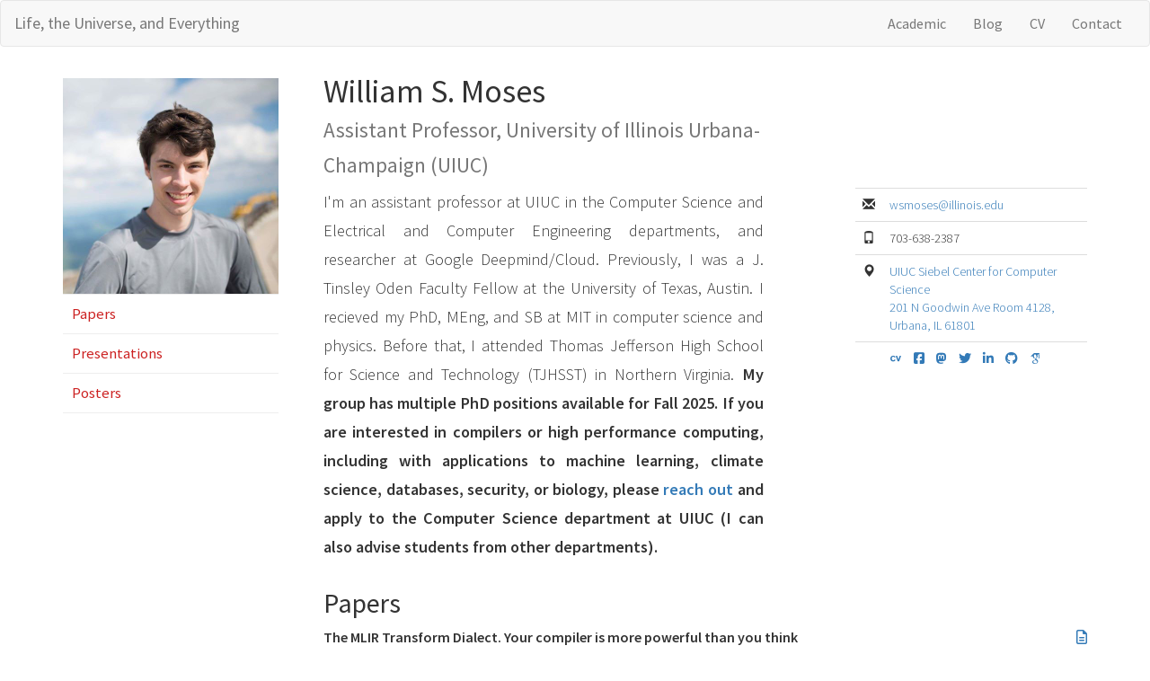

--- FILE ---
content_type: text/html; charset=utf-8
request_url: https://wsmoses.com/'/academic'
body_size: 32205
content:
<!doctype html>
<head>

  <!-- Meta -->
  <meta charset="utf-8">

  <title>Academic - Life, the Universe, and Everything: The adventures of William (Billy) Moses</title>

  <meta http-equiv="X-UA-Compatible" content="IE=edge,chrome=1">
  <meta name="viewport" content="width=device-width, initial-scale=1">
  <meta content="yes" name="apple-mobile-web-app-capable">
  <meta name="apple-mobile-web-app-status-bar-style" content="black-translucent">

  <meta name="description" content="The research website for Billy Moses">
  <link rel="canonical" href="https://wsmoses.com/">

  <meta property="og:url"                content="http://wsmoses.com/" />
  <meta property="og:title"              content="Academic - Life, the Universe, and Everything: The adventures of William (Billy) Moses" />
  <meta property="og:description"        content="The research website for Billy Moses" />
  <meta property="og:locale"             content="en_US"/>
  <meta property="og:type"               content="website"/>
  

  <!-- RSS -->
  <link rel="alternate" type="application/rss+xml" title="Life, the Universe, and Everything: The adventures of William (Billy) Moses" href="https://wsmoses.com/feed.xml">
  <link rel="alternate" type="application/atom+xml" title="Life, the Universe, and Everything: The adventures of William (Billy) Moses" href="https://wsmoses.com/atom.xml">

  <!-- Favicons -->
  <link rel="icon" href="https://wsmoses.com/img/favicon.png">

  <!-- Fonts -->
  <link href="https://fonts.googleapis.com/css?family=Source+Sans+Pro:200,200i,300,300i,400,400i,600,600i|Source+Code+Pro:400,600" rel="stylesheet">

  <script src="https://kit.fontawesome.com/d266100633.js" crossorigin="anonymous"></script>

  <link href="/css/academicons.min.css" rel="stylesheet"/>

  
  <script type="text/javascript" async src="https://cdn.mathjax.org/mathjax/latest/MathJax.js?config=TeX-MML-AM_CHTML"></script>
  

  <!-- JQuery -->
  <script src="//ajax.googleapis.com/ajax/libs/jquery/1.9.1/jquery.min.js"></script>

  <!-- Bootstrap -->
  <link rel="stylesheet" href="https://maxcdn.bootstrapcdn.com/bootstrap/3.3.7/css/bootstrap.min.css" integrity="sha384-BVYiiSIFeK1dGmJRAkycuHAHRg32OmUcww7on3RYdg4Va+PmSTsz/K68vbdEjh4u" crossorigin="anonymous">
  <script src="https://maxcdn.bootstrapcdn.com/bootstrap/3.3.7/js/bootstrap.min.js" integrity="sha384-Tc5IQib027qvyjSMfHjOMaLkfuWVxZxUPnCJA7l2mCWNIpG9mGCD8wGNIcPD7Txa" crossorigin="anonymous"></script>

  <!-- Styles -->
  <link rel="stylesheet" href="/css/animate.min.css">
  <link rel="stylesheet" href="/css/style.css">
  <link rel="stylesheet" href="/css/blog.css">
  
  <link rel="stylesheet" href="/css/academic.css">
  

  <!-- Javascript -->
  
  <script src="/js/academic.js" type="text/javascript">
  

  


  <!-- Analytics -->
  <script>
    (function(i,s,o,g,r,a,m){i['GoogleAnalyticsObject']=r;i[r]=i[r]||function(){
    (i[r].q=i[r].q||[]).push(arguments)},i[r].l=1*new Date();a=s.createElement(o),
    m=s.getElementsByTagName(o)[0];a.async=1;a.src=g;m.parentNode.insertBefore(a,m)
    })(window,document,'script','//www.google-analytics.com/analytics.js','ga');

    ga('create', ' UA-103630608-1', 'auto');
    ga('send', 'pageview');
  </script>

</head>
<body class="">

  
  <nav class="navbar navbar-default" role="navigation" bs-navbar>
    <div class="container-fluid">
        <div class="navbar-header">
            <button type="button" class="navbar-toggle collapsed" data-toggle="collapse" data-target="#navbar" aria-expanded="false" aria-controls="navbar">
                <span class="sr-only">Toggle navigation</span>
                <span class="icon-bar"></span>
                <span class="icon-bar"></span>
                <span class="icon-bar"></span>
            </button>
            <a class="navbar-brand" href="/" style="font-weight:400">Life, the Universe, and Everything</a>
        </div>

        <div id="navbar" class="navbar-collapse collapse">
          <ul class="nav navbar-nav navbar-right" style="font-weight:400; font-size:16px">
            
              <li>
                <a href="/academic">Academic</a>
              </li>
            
              <li>
                <a href="/blog">Blog</a>
              </li>
            
              <li>
                <a href="/wsm_cv.pdf">CV</a>
              </li>
            
              <li>
                <a href="/contact">Contact</a>
              </li>
            
          </ul>
        </div>
    </div>
  </nav>
  


<!--
<div class="affix" style="width:100%; height:100%">
<div class="container" style="height:100%">
  <div class="row" style="height:100%">

  </div>
</div>
</div>
-->

<div class="container">

    <div class="row">

      <div class="col-md-3" id="photo">
        <div style="max-width:240px; padding-top:15px">
          <img src="/img/wmoses.jpg" style="border: none; width:100%" alt="William S. Moses" />
          <ul>
            <li><a href="#papers">Papers</a></li>
            <li><a href="#presentations">Presentations</a></li>
            <li><a href="#posters">Posters</a></li>
            <!--<li><a href="#projects">Projects</a></li>-->
            <!--<li><a href="#coursework">Coursework</a></li>-->
          </ul>
        </div>
      </div>
        <div class="col-md-9" style="padding-left:20px;">

          <div class="row" style="margin:0px">
              <div class='col-md-7' style="padding-left:0px">
                  <h1 style="margin-top:10px">William S. Moses <br> <small>Assistant Professor, University of Illinois Urbana-Champaign (UIUC)</small></h1>
              </div>
          </div>
          <div class="row" style="margin:0px">
              <div class='col-md-7' style="padding-left:0px">
                  <p class='text-justify'>
I'm an assistant professor at UIUC in the Computer Science and Electrical and Computer Engineering departments, and researcher at Google Deepmind/Cloud. Previously, I was a J. Tinsley Oden Faculty Fellow at the University of Texas, Austin. I recieved my PhD, MEng, and SB at MIT in computer science and physics. Before that, I attended Thomas Jefferson High School for Science and Technology (TJHSST) in Northern Virginia.

<b>My group has multiple PhD positions available for Fall 2025. If you are interested in compilers or high performance computing, including with applications to machine learning, climate science, databases, security, or biology, please <a href="/cdn-cgi/l/email-protection#1661657b79657365567f7a7a7f78797f6538737263">reach out</a> and apply to the Computer Science department at UIUC (I can also advise students from other departments).</b>
                  </p>
              </div>
              <div class='col-md-4 col-md-offset-1'>
                  <div valss="vcard">
                      <table class="table table-sm">
                          <tr>
                              <th class='col-md-1'>
                                  <i class="glyphicon glyphicon-envelope"></i>
                              </th>
                              <td>
                                  <a href="/cdn-cgi/l/email-protection#4a3d392725392f390a2326262324252339642f2e3f"><span class="__cf_email__" data-cfemail="6b1c180604180e182b0207070205040218450e0f1e">[email&#160;protected]</span></a>
                              </td>
                          </tr>
                          <tr>
                              <th class='col-md-1'>
                                  <i class="glyphicon glyphicon-phone"></i>
                              </th>
                              <td>
                                  703-638-2387
                              </td>
                          </tr>
                          <tr>
                              <th class='col-md-1'>
                                  <i class="glyphicon glyphicon-map-marker"></i>
                              </th>
                              <td>
                                  <a href="https://www.google.com/maps/place/Thomas+M.+Siebel+Center+for+Computer+Science/@40.1138028,-88.2249052,15z/data=!4m2!3m1!1s0x0:0x4e9f01d40d359630?sa=X&ved=1t:2428&ictx=111">UIUC Siebel Center for Computer Science <br/> 201 N Goodwin Ave Room 4128, Urbana, IL 61801</a>
                              </td>
                          </tr>
                          <tr>
                              <td class="col-md-1">
                              </td>
                              <td>
                                  <ul class='list-inline'>
                                      <li>
                                          <a href='/wsm_cv.pdf' target="_blank"><i class="ai ai-cv"></i></a>
                                      </li>
                                      <li>
                                          <a href='https://facebook.com/' target="_blank"><i class="fa fa-facebook-square"></i></a>
                                      </li>
                                      <li>
                                          <a href='https://mastodon.mit.edu/@wmoses' rel="me" target="_blank"><i class="fa-brands fa-mastodon"></i></a>
                                      </li>
                                      <li>
                                          <a href='https://twitter.com/wsmoses' target="_blank"><i class="fa fa-twitter"></i></a>
                                      </li>
                                      <li>
                                          <a href='https://linkedin.com/in/william-moses-8130aaa0' target="_blank"><i class="fa fa-linkedin"></i></a>
                                      </li>
                                      <li>
                                          <a href='https://github.com/wsmoses' target="_blank"><i class="fa fa-github"></i></a>
                                      </li>
                                      <li>
                                          <a href='https://scholar.google.com/citations?user=tPC00zwAAAAJ' target="_blank"><i class="ai ai-google-scholar"></i></a>
                                      </li>


                                  </ul>
                              </td>
                          </tr>
                      </table>
                  </div>
              </div>
          </div>

          <div class=row style="margin:0px">
            <div class="col-md-12" style="padding-left:0px">
            <h2 id="papers">Papers</h2>

<div class="bibliography"><div id="transformcgo" class="pub-id"></div>
<div class="pub" data-type="" data-topic="" data-key="transformcgo">
 <div class="pub-meta">
  <div class="pub-links">
    
    

    
    

    
    

    
    

    
      <a title="Paper" href="https://arxiv.org/pdf/2409.03864"><i class="fa fa-file-text-o"></i></a>
    
  </div>
  <span class="pub-title">The MLIR Transform Dialect. Your compiler is more powerful than you think</span>
  <a href="#transformcgo" class="pub-expand"><i class="fa fa-chevron-down"></i></a>
  <a href="#/" class="pub-collapse"><i class="fa fa-chevron-up"></i></a>
  <span class="pub-author">Lücke, Martin Paul and Zinenko, Oleksandr and <u><u>Moses, William</u> S.</u> and Steuwer, Michel and Cohen, Albert.</span>
  <abbr class="pub-in" title="2025 IEEE/ACM International Symposium on Code Generation and Optimization (CGO), 2025.">CGO’25.</abbr>
 </div>
 <div class="pub-details">

<div class="pub-abstract">

<p>To take full advantage of a specific hardware target, performance engineers need to gain control on compilers in order to leverage their domain knowledge about the program and hardware. Yet, modern compilers are poorly controlled, usually by configuring a sequence of coarse-grained monolithic black-box passes, or by means of predefined compiler annotations/pragmas. These can be effective, but often do not let users precisely optimize their varying compute loads. As a consequence, performance engineers have to resort to implementing custom passes for a specific optimization heuristic, requiring compiler engineering expert knowledge.
In this paper, we present a technique that provides fine-grained control of general-purpose compilers by introducing the Transform dialect, a controllable IR-based transformation system implemented in MLIR. The Transform dialect empowers performance engineers to optimize their various compute loads by composing and reusing existing - but currently hidden - compiler features without the need to implement new passes or even rebuilding the compiler.
We demonstrate in five case studies that the Transform dialect enables precise, safe composition of compiler transformations and allows for straightforward integration with state-of-the-art search methods.</p>

</div>


<pre>@misc{transformcgo,
  title = {The MLIR Transform Dialect. Your compiler is more powerful than you think},
  author = {Lücke, Martin Paul and Zinenko, Oleksandr and Moses, William S. and Steuwer, Michel and Cohen, Albert},
  booktitle = {2025 IEEE/ACM International Symposium on Code Generation and Optimization (CGO)},
  year = {2025},
  volume = {},
  issn = {},
  pages = {119-132},
  publisher = {ACM},
  month = mar,
  shortname = {CGO'25},
  pdf = {https://arxiv.org/pdf/2409.03864}
}
</pre>
 </div>
</div>

<div id="ivanov2024inputgenguidedgenerationstateful" class="pub-id"></div>
<div class="pub" data-type="" data-topic="" data-key="ivanov2024inputgenguidedgenerationstateful">
 <div class="pub-meta">
  <div class="pub-links">
    
    

    
    

    
    

    
    

    
      <a title="Paper" href="https://arxiv.org/pdf/2406.08843"><i class="fa fa-file-text-o"></i></a>
    
  </div>
  <span class="pub-title">Input-Gen: Guided Generation of Stateful Inputs for Testing, Tuning, and Training</span>
  <a href="#ivanov2024inputgenguidedgenerationstateful" class="pub-expand"><i class="fa fa-chevron-down"></i></a>
  <a href="#/" class="pub-collapse"><i class="fa fa-chevron-up"></i></a>
  <span class="pub-author">Ivanov, Ivan R. and Meyer, Joachim and Grossman, Aiden and <u><u>Moses, William</u> S.</u> and Doerfert, Johannes.</span>
  <abbr class="pub-in" title=", 2024.">arXiv.</abbr>
 </div>
 <div class="pub-details">

<div class="pub-abstract">
<p>The size and complexity of software applications is increasing at an accelerating pace.
Source code repositories (along with their dependencies) require vast amounts of labor to keep them tested, maintained, and up to date.
As the discipline now begins to also incorporate automatically generated programs, automation in testing and tuning is required to keep up with the pace – let alone reduce the present level of complexity.
While machine learning has been used to understand and generate code in various contexts, machine learning models themselves are trained almost exclusively on static code without inputs, traces, or other execution time information.
This lack of training data limits the ability of these models to understand real-world problems in software.</p>

<p>In this work we show that inputs, like code, can be generated automatically at scale.
Our generated inputs are stateful, and appear to faithfully reproduce the arbitrary data structures and system calls required to rerun a program function. By building our tool within the compiler, it both can be applied to arbitrary programming languages and architectures and can leverage static analysis and transformations for improved performance. 
Our approach is able to produce valid inputs, including initial memory states, for 90% of the ComPile dataset modules we explored, for a total of 21.4 million executable functions. 
Further, we find that a single generated input results in an average block coverage of 37%, whereas guided generation of five inputs improves it to 45%.</p>


</div>


<pre>@misc{ivanov2024inputgenguidedgenerationstateful,
  title = {Input-Gen: Guided Generation of Stateful Inputs for Testing, Tuning, and Training},
  author = {Ivanov, Ivan R. and Meyer, Joachim and Grossman, Aiden and Moses, William S. and Doerfert, Johannes},
  year = {2024},
  eprint = {2406.08843},
  archiveprefix = {arXiv},
  primaryclass = {cs.SE},
  url = {https://arxiv.org/abs/2406.08843},
  pdf = {https://arxiv.org/pdf/2406.08843},
  shortname = {arXiv}
}
</pre>
 </div>
</div>

<div id="10444828" class="pub-id"></div>
<div class="pub" data-type="" data-topic="" data-key="10444828">
 <div class="pub-meta">
  <div class="pub-links">
    
    

    
    

    
    

    
    

    
      <a title="Paper" href="https://c.wsmoses.com/papers/polygeist24.pdf"><i class="fa fa-file-text-o"></i></a>
    
  </div>
  <span class="pub-title">Retargeting and Respecializing GPU Workloads for Performance Portability</span>
  <a href="#10444828" class="pub-expand"><i class="fa fa-chevron-down"></i></a>
  <a href="#/" class="pub-collapse"><i class="fa fa-chevron-up"></i></a>
  <span class="pub-author">Ivanov, Ivan R. and Zinenko, Oleksandr and Domke, Jens and Endo, Toshio and <u><u>Moses, William</u> S.</u>.</span>
  <abbr class="pub-in" title="2024 IEEE/ACM International Symposium on Code Generation and Optimization (CGO), 2024.">CGO’24.</abbr>
 </div>
 <div class="pub-details">

<div class="pub-abstract">
<p>The size and complexity of software applications is increasing at an accelerating pace.
Source code repositories (along with their dependencies) require vast amounts of labor to keep them tested, maintained, and up to date.
As the discipline now begins to also incorporate automatically generated programs, automation in testing and tuning is required to keep up with the pace – let alone reduce the present level of complexity.
While machine learning has been used to understand and generate code in various contexts, machine learning models themselves are trained almost exclusively on static code without inputs, traces, or other execution time information.
This lack of training data limits the ability of these models to understand real-world problems in software.</p>

<p>In this work we show that inputs, like code, can be generated automatically at scale.
Our generated inputs are stateful, and appear to faithfully reproduce the arbitrary data structures and system calls required to rerun a program function. By building our tool within the compiler, it both can be applied to arbitrary programming languages and architectures and can leverage static analysis and transformations for improved performance. 
Our approach is able to produce valid inputs, including initial memory states, for 90% of the ComPile dataset modules we explored, for a total of 21.4 million executable functions. 
Further, we find that a single generated input results in an average block coverage of 37%, whereas guided generation of five inputs improves it to 45%.</p>


</div>


<pre>@inproceedings{10444828,
  author = {Ivanov, Ivan R. and Zinenko, Oleksandr and Domke, Jens and Endo, Toshio and Moses, William S.},
  booktitle = {2024 IEEE/ACM International Symposium on Code Generation and Optimization (CGO)},
  title = {Retargeting and Respecializing GPU Workloads for Performance Portability},
  year = {2024},
  volume = {},
  issn = {},
  pages = {119-132},
  doi = {10.1109/CGO57630.2024.10444828},
  url = {https://doi.ieeecomputersociety.org/10.1109/CGO57630.2024.10444828},
  publisher = {IEEE Computer Society},
  address = {Los Alamitos, CA, USA},
  month = mar,
  shortname = {CGO'24},
  pdf = {https://c.wsmoses.com/papers/polygeist24.pdf}
}
</pre>
 </div>
</div>

<div id="grossman2023compile" class="pub-id"></div>
<div class="pub" data-type="" data-topic="" data-key="grossman2023compile">
 <div class="pub-meta">
  <div class="pub-links">
    
    

    
    

    
    

    
    

    
      <a title="Paper" href="https://arxiv.org/pdf/2309.15432.pdf"><i class="fa fa-file-text-o"></i></a>
    
  </div>
  <span class="pub-title">ComPile: A Large IR Dataset from Production Sources</span>
  <a href="#grossman2023compile" class="pub-expand"><i class="fa fa-chevron-down"></i></a>
  <a href="#/" class="pub-collapse"><i class="fa fa-chevron-up"></i></a>
  <span class="pub-author">Grossman, Aiden and Paehler, Ludger and Parasyris, Konstantinos and Ben-Nun, Tal and Hegna, Jacob and <u>Moses, William</u> and Diaz, Jose M Monsalve and Trofin, Mircea and Doerfert, Johannes.</span>
  <abbr class="pub-in" title=", 2023.">arXiv.</abbr>
 </div>
 <div class="pub-details">

<div class="pub-abstract">
<p>Code is increasingly becoming a core data modality of modern machine learning research
impacting not only the way we write code with conversational agents like OpenAI’s ChatGPT, Google’s Bard, or Anthropic’s Claude, the way we translate code from one language
into another, but also the compiler infrastructure underlying the language. While modeling
approaches may vary and representations differ, the targeted tasks often remain the same
within the individual classes of models. Relying solely on the ability of modern models to
extract information from unstructured code does not take advantage of 70 years of programming language and compiler development by not utilizing the structure inherent to
programs in the data collection. This detracts from the performance of models working
over a tokenized representation of input code and precludes the use of these models in the
compiler itself. To work towards the first intermediate representation (IR) based models, we
fully utilize the LLVM compiler infrastructure, shared by a number of languages, to generate
a 182B token dataset of LLVM IR. We generated this dataset from programming languages
built on the shared LLVM infrastructure, including Rust, Swift, Julia, and C/C++, by
hooking into LLVM code generation either through the language’s package manager or the
compiler directly to extract the dataset of intermediate representations from production
grade programs. Statistical analysis proves the utility of our dataset not only for large language model training, but also for the introspection into the code generation process itself
with the dataset showing great promise for machine-learned compiler components.</p>

</div>


<pre>@article{grossman2023compile,
  title = {ComPile: A Large IR Dataset from Production Sources},
  author = {Grossman, Aiden and Paehler, Ludger and Parasyris, Konstantinos and Ben-Nun, Tal and Hegna, Jacob and Moses, William and Diaz, Jose M Monsalve and Trofin, Mircea and Doerfert, Johannes},
  journal = {arXiv preprint arXiv:2309.15432},
  year = {2023},
  shortname = {arXiv},
  pdf = {https://arxiv.org/pdf/2309.15432.pdf}
}
</pre>
 </div>
</div>

<div id="choi2023quantum" class="pub-id"></div>
<div class="pub" data-type="" data-topic="" data-key="choi2023quantum">
 <div class="pub-meta">
  <div class="pub-links">
    
    

    
    

    
    

    
    

    
      <a title="Paper" href="https://arxiv.org/pdf/2310.15505.pdf"><i class="fa fa-file-text-o"></i></a>
    
  </div>
  <span class="pub-title">The Quantum Tortoise and the Classical Hare: A simple framework for understanding which problems quantum computing will accelerate (and which it will not)</span>
  <a href="#choi2023quantum" class="pub-expand"><i class="fa fa-chevron-down"></i></a>
  <a href="#/" class="pub-collapse"><i class="fa fa-chevron-up"></i></a>
  <span class="pub-author">Choi, Sukwoong and <u>Moses, William</u> S and Thompson, Neil.</span>
  <abbr class="pub-in" title=", 2023.">arXiv.</abbr>
 </div>
 <div class="pub-details">

<div class="pub-abstract">
<p>Quantum computing promises transformational
gains for solving some problems, but little to none for others.
For anyone hoping to use quantum computers now or in the
future, it is important to know which problems will benefit. In
this paper, we introduce a framework for answering this question
both intuitively and quantitatively. The underlying structure of
the framework is a race between quantum and classical computers, where their relative strengths determine when each wins.
While classical computers operate faster, quantum computers
can sometimes run more efficient algorithms. Whether the speed
advantage or the algorithmic advantage dominates determines
whether a problem will benefit from quantum computing or
not. Our analysis reveals that many problems, particularly those
of small to moderate size that can be important for typical
businesses, will not benefit from quantum computing. Conversely,
larger problems or those with particularly big algorithmic gains
will benefit from near-term quantum computing. Since very large
algorithmic gains are rare in practice and theorized to be rare
even in principle, our analysis suggests that the benefits from
quantum computing will flow either to users of these rare cases,
or practitioners processing very large data.</p>

</div>


<pre>@article{choi2023quantum,
  title = {The Quantum Tortoise and the Classical Hare: A simple framework for understanding which problems quantum computing will accelerate (and which it will not)},
  author = {Choi, Sukwoong and Moses, William S and Thompson, Neil},
  journal = {arXiv preprint arXiv:2310.15505},
  year = {2023},
  series = {arXiv},
  shortname = {arXiv},
  pdf = {https://arxiv.org/pdf/2310.15505.pdf}
}
</pre>
 </div>
</div>

<div id="moses2022high" class="pub-id"></div>
<div class="pub" data-type="" data-topic="" data-key="moses2022high">
 <div class="pub-meta">
  <div class="pub-links">
    
    

    
    

    
    

    
    

    
      <a title="Paper" href="https://dl.acm.org/doi/pdf/10.1145/3572848.3577475"><i class="fa fa-file-text-o"></i></a>
    
  </div>
  <span class="pub-title">High-Performance GPU-to-CPU Transpilation and Optimization via High-Level Parallel Constructs</span>
  <a href="#moses2022high" class="pub-expand"><i class="fa fa-chevron-down"></i></a>
  <a href="#/" class="pub-collapse"><i class="fa fa-chevron-up"></i></a>
  <span class="pub-author"><u><u>Moses, William</u> S.</u> and Ivanov, Ivan R. and Domke, Jens and Endo, Toshio and Doerfert, Johannes and Zinenko, Oleksandr.</span>
  <abbr class="pub-in" title="Proceedings of the 28th ACM SIGPLAN Annual Symposium on Principles and Practice of Parallel Programming, Montreal, QC, Canada, 2023.">PPoPP ’23.</abbr>
 </div>
 <div class="pub-details">

<div class="pub-abstract">
<p>While parallelism remains the main source of performance, architectural implementations and programming models change with each new hardware generation, often leading to costly application re-engineering. Most tools for performance portability require manual and costly application porting to yet another programming model.We propose an alternative approach that automatically translates programs written in one programming model (CUDA), into another (CPU threads) based on Polygeist/MLIR. Our approach includes a representation of parallel constructs that allows conventional compiler transformations to apply transparently and without modification and enables parallelism-specific optimizations. We evaluate our framework by transpiling and optimizing the CUDA Rodinia benchmark suite for a multi-core CPU and achieve a 58% geomean speedup over handwritten OpenMP code. Further, we show how CUDA kernels from PyTorch can efficiently run and scale on the CPU-only Supercomputer Fugaku without user intervention. Our PyTorch compatibility layer making use of transpiled CUDA PyTorch kernels outperforms the PyTorch CPU native backend by 2.7\texttimes.</p>

</div>


<pre>@inproceedings{moses2022high,
  author = {Moses, William S. and Ivanov, Ivan R. and Domke, Jens and Endo, Toshio and Doerfert, Johannes and Zinenko, Oleksandr},
  title = {High-Performance GPU-to-CPU Transpilation and Optimization via High-Level Parallel Constructs},
  year = {2023},
  isbn = {9798400700156},
  publisher = {Association for Computing Machinery},
  address = {New York, NY, USA},
  url = {https://doi.org/10.1145/3572848.3577475},
  doi = {10.1145/3572848.3577475},
  booktitle = {Proceedings of the 28th ACM SIGPLAN Annual Symposium on Principles and Practice of Parallel Programming},
  pages = {119–134},
  numpages = {16},
  keywords = {CUDA, MLIR, barrier synchronization, polygeist},
  location = {Montreal, QC, Canada},
  series = {PPoPP '23},
  shortname = {PPoPP '23},
  papertype = {conference},
  pdf = {https://dl.acm.org/doi/pdf/10.1145/3572848.3577475}
}
</pre>
 </div>
</div>

<div id="10.1007/978-3-031-36024-4_37" class="pub-id"></div>
<div class="pub" data-type="" data-topic="" data-key="10.1007/978-3-031-36024-4_37">
 <div class="pub-meta">
  <div class="pub-links">
    
    

    
    

    
    

    
    

    
      <a title="Paper" href="https://c.wsmoses.com/papers/checkpointing_jl.pdf"><i class="fa fa-file-text-o"></i></a>
    
  </div>
  <span class="pub-title">Transparent Checkpointing for Automatic Differentiation of Program Loops Through Expression Transformations</span>
  <a href="#10.1007/978-3-031-36024-4_37" class="pub-expand"><i class="fa fa-chevron-down"></i></a>
  <a href="#/" class="pub-collapse"><i class="fa fa-chevron-up"></i></a>
  <span class="pub-author">Schanen, Michel and Narayanan, Sri Hari Krishna and Williamson, Sarah and Churavy, Valentin and <u><u>Moses, William</u> S.</u> and Paehler, Ludger.</span>
  <abbr class="pub-in" title="Computational Science – ICCS 2023, 2023.">ICCP ’23.</abbr>
 </div>
 <div class="pub-details">

<div class="pub-abstract">
<p>Automatic differentiation (AutoDiff) in machine learning is largely restricted to expressions used for neural networks (NN), with the depth rarely exceeding a few tens of layers. Compared to NN, numerical simulations typically involve iterative algorithms like time steppers that lead to millions of iterations. Even for modest-sized models, this may yield infeasible memory requirements when applying the adjoint method, also called backpropagation, to time-dependent problems. In this situation, checkpointing algorithms provide a trade-off between recomputation and storage. This paper presents the package Checkpointing.jl that leverages expression transformations in the programming language Julia and the package ChainRules.jl to automatically and transparently transform loop iterations into differentiated loops. The user may choose between various checkpointing algorithm schemes and storage devices. We describe the unique design of Checkpointing.jl and demonstrate its features on an automatically differentiated MPI implementation of Burgers’ equation on the Polaris cluster at the Argonne Leadership Computing Facility.</p>

</div>


<pre>@inproceedings{10.1007/978-3-031-36024-4_37,
  author = {Schanen, Michel and Narayanan, Sri Hari Krishna and Williamson, Sarah and Churavy, Valentin and Moses, William S. and Paehler, Ludger},
  editor = {Miky{\v{s}}ka, Ji{\v{r}}{\'i} and de Mulatier, Cl{\'e}lia and Paszynski, Maciej and Krzhizhanovskaya, Valeria V. and Dongarra, Jack J. and Sloot, Peter M.A.},
  title = {Transparent Checkpointing for Automatic Differentiation of Program Loops Through Expression Transformations},
  booktitle = {Computational Science -- ICCS 2023},
  year = {2023},
  publisher = {Springer Nature Switzerland},
  address = {Cham},
  pages = {483--497},
  isbn = {978-3-031-36024-4},
  shortname = {ICCP '23},
  pdf = {https://c.wsmoses.com/papers/checkpointing_jl.pdf}
}
</pre>
 </div>
</div>

<div id="huckelheim2023understanding" class="pub-id"></div>
<div class="pub" data-type="" data-topic="" data-key="huckelheim2023understanding">
 <div class="pub-meta">
  <div class="pub-links">
    
    

    
    

    
    

    
    

    
      <a title="Paper" href="https://arxiv.org/pdf/2305.07546.pdf"><i class="fa fa-file-text-o"></i></a>
    
  </div>
  <span class="pub-title">Understanding Automatic Differentiation Pitfalls</span>
  <a href="#huckelheim2023understanding" class="pub-expand"><i class="fa fa-chevron-down"></i></a>
  <a href="#/" class="pub-collapse"><i class="fa fa-chevron-up"></i></a>
  <span class="pub-author">Hückelheim, Jan and Menon, Harshitha and <u>Moses, William</u> and Christianson, Bruce and Hovland, Paul and Hascoët, Laurent.</span>
  <abbr class="pub-in" title=", 2023.">arXiv.</abbr>
 </div>
 <div class="pub-details">

<div class="pub-abstract">
<p>Automatic differentiation, also known as backpropagation,
AD, autodiff, or algorithmic differentiation, is a popular technique for computing derivatives of computer programs accurately and efficiently.
Sometimes, however, the derivatives computed by AD
could be interpreted as incorrect. These pitfalls occur systematically across tools and approaches. In this paper we
broadly categorize problematic usages of AD and illustrate
each category with examples such as chaos, time-averaged
oscillations, discretizations, fixed-point loops, lookup tables,
and linear solvers. We also review debugging techniques
and their effectiveness in these situations.
With this article we hope to help readers avoid unexpected behavior, detect problems more easily when they
occur, and have more realistic expectations from AD tools</p>

</div>


<pre>@article{huckelheim2023understanding,
  title = {Understanding Automatic Differentiation Pitfalls},
  author = {H{\"u}ckelheim, Jan and Menon, Harshitha and Moses, William and Christianson, Bruce and Hovland, Paul and Hasco{\"e}t, Laurent},
  journal = {arXiv preprint arXiv:2305.07546},
  year = {2023},
  series = {arXiv},
  shortname = {arXiv},
  pdf = {https://arxiv.org/pdf/2305.07546.pdf}
}
</pre>
 </div>
</div>

<div id="brown2022performance" class="pub-id"></div>
<div class="pub" data-type="" data-topic="" data-key="brown2022performance">
 <div class="pub-meta">
  <div class="pub-links">
    
    

    
    

    
    

    
    

    
      <a title="Paper" href="https://arxiv.org/pdf/2204.01722.pdf"><i class="fa fa-file-text-o"></i></a>
    
  </div>
  <span class="pub-title">Performance Portable Solid Mechanics via Matrix-Free  p -Multigrid</span>
  <a href="#brown2022performance" class="pub-expand"><i class="fa fa-chevron-down"></i></a>
  <a href="#/" class="pub-collapse"><i class="fa fa-chevron-up"></i></a>
  <span class="pub-author">Brown, Jed and Barra, Valeria and Beams, Natalie and Ghaffari, Leila and Knepley, Matthew and <u>Moses, William</u> and Shakeri, Rezgar and Stengel, Karen and Thompson, Jeremy L and Zhang, Junchao.</span>
  <abbr class="pub-in" title=", 2022.">arXiv.</abbr>
 </div>
 <div class="pub-details">



<pre>@article{brown2022performance,
  title = {Performance Portable Solid Mechanics via Matrix-Free $ p $-Multigrid},
  author = {Brown, Jed and Barra, Valeria and Beams, Natalie and Ghaffari, Leila and Knepley, Matthew and Moses, William and Shakeri, Rezgar and Stengel, Karen and Thompson, Jeremy L and Zhang, Junchao},
  journal = {arXiv preprint arXiv:2204.01722},
  papertype = {preprint},
  shortname = {arXiv},
  year = {2022},
  pdf = {https://arxiv.org/pdf/2204.01722.pdf}
}
</pre>
 </div>
</div>

<div id="transformersLLVM" class="pub-id"></div>
<div class="pub" data-type="" data-topic="" data-key="transformersLLVM">
 <div class="pub-meta">
  <div class="pub-links">
    
    

    
    

    
    

    
    

    
      <a title="Paper" href="https://c.wsmoses.com/papers/hpectransformers.pdf"><i class="fa fa-file-text-o"></i></a>
    
  </div>
  <span class="pub-title">Enabling Transformers to Understand Low-Level Programs</span>
  <a href="#transformersLLVM" class="pub-expand"><i class="fa fa-chevron-down"></i></a>
  <a href="#/" class="pub-collapse"><i class="fa fa-chevron-up"></i></a>
  <span class="pub-author">Guo, Zifan and <u><u>Moses, William</u> S.</u>.</span>
  <abbr class="pub-in" title="2022 IEEE High Performance Extreme Computing Conference (HPEC), 2022.">HPEC ’22.</abbr>
 </div>
 <div class="pub-details">



<pre>@inproceedings{transformersLLVM,
  title = {Enabling Transformers to Understand Low-Level Programs},
  author = {Guo, Zifan and Moses, William S.},
  booktitle = {2022 IEEE High Performance Extreme Computing Conference (HPEC)},
  year = {2022},
  organization = {IEEE},
  shortname = {HPEC '22},
  papertype = {conference},
  overleaf = {https://www.overleaf.com/project/62d1dd7a6097679455a75368},
  pdf = {https://c.wsmoses.com/papers/hpectransformers.pdf}
}
</pre>
 </div>
</div>

<div id="enzymePar" class="pub-id"></div>
<div class="pub" data-type="" data-topic="" data-key="enzymePar">
 <div class="pub-meta">
  <div class="pub-links">
    
    

    
    

    
    

    
    

    
      <a title="Paper" href="https://c.wsmoses.com/papers/enzymePar.pdf"><i class="fa fa-file-text-o"></i></a>
    
  </div>
  <span class="pub-title">Scalable Automatic Differentiation of Multiple Parallel Paradigms through Compiler Augmentation, <i style="color:#39c;">Best Student Paper Award and Best Paper Finalist</i></span>
  <a href="#enzymePar" class="pub-expand"><i class="fa fa-chevron-down"></i></a>
  <a href="#/" class="pub-collapse"><i class="fa fa-chevron-up"></i></a>
  <span class="pub-author"><u>Moses, William</u> S and Hari Krishna Narayanan, Sri and Paehler, Ludger and Churavy, Valentinand Hückelheim, Jan and Schanen, Michel and Doerfert, Johannes and Hovland, Paul.</span>
  <abbr class="pub-in" title=" SC ’22: Proceedings of the International Conference for High Performance Computing, Networking, Storage and Analysis, St. Louis, Missouri, 2022.">SC ’22.</abbr>
 </div>
 <div class="pub-details">



<pre>@inproceedings{enzymePar,
  title = {Scalable Automatic Differentiation of Multiple Parallel Paradigms through Compiler Augmentation},
  author = {Moses, William S and Hari Krishna Narayanan, Sri and Paehler, Ludger and Churavy, Valentinand H{\"u}ckelheim, Jan and Schanen, Michel and Doerfert, Johannes and Hovland, Paul},
  booktitle = { {SC} '22: Proceedings of the International Conference for High Performance Computing, Networking, Storage and Analysis},
  publisher = {Association for Computing Machinery},
  address = {New York, NY, USA},
  year = {2022},
  location = {St. Louis, Missouri},
  conference = { {SC} '22: The International Conference for High Performance Computing, Networking, Storage and Analysis},
  award = {Best Student Paper Award and Best Paper Finalist},
  shortname = {SC '22},
  papertype = {conference},
  overleaf = {https://www.overleaf.com/project/60eb1022cd54f70251e1294b},
  pdf = {https://c.wsmoses.com/papers/enzymePar.pdf}
}
</pre>
 </div>
</div>

<div id="enzymeGPU" class="pub-id"></div>
<div class="pub" data-type="" data-topic="" data-key="enzymeGPU">
 <div class="pub-meta">
  <div class="pub-links">
    
    

    
    

    
    

    
    

    
      <a title="Paper" href="https://c.wsmoses.com/papers/EnzymeGPU.pdf"><i class="fa fa-file-text-o"></i></a>
    
  </div>
  <span class="pub-title">Reverse-Mode Automatic Differentiation and Optimization of GPU Kernels via Enzyme, <i style="color:#39c;">Best Student Paper Finalist and Best Reproducibility Advancement Finalist</i></span>
  <a href="#enzymeGPU" class="pub-expand"><i class="fa fa-chevron-down"></i></a>
  <a href="#/" class="pub-collapse"><i class="fa fa-chevron-up"></i></a>
  <span class="pub-author"><u>Moses, William</u> S and Churavy, Valentin and Paehler, Ludger and Hückelheim, Jan and Hari Krishna Narayanan, Sri and Schanen, Michel and Doerfert, Johannes.</span>
  <abbr class="pub-in" title=" SC ’21: Proceedings of the International Conference for High Performance Computing, Networking, Storage and Analysis, St. Louis, Missouri, 2021.">SC ’21.</abbr>
 </div>
 <div class="pub-details">

<div class="pub-abstract">
<p>Computing derivatives is key to many algorithms in scientific computing and machine learning such as optimization, uncertainty quantification, and stability analysis. Enzyme is a LLVM compiler plugin that performs reverse-mode automatic differentiation (AD) and thus generates high performance gradients of programs in languages including C/C++, Fortran, Julia, and Rust. Prior to this work, Enzyme and other AD tools were not capable of generating gradients of GPU kernels. Our paper presents a combination of novel techniques that make Enzyme the first fully automatic reversemode AD tool to generate gradients of GPU kernels. Since unlike other tools Enzyme performs automatic differentiation within a general-purpose compiler, we are able to introduce several novel GPU and AD-specific optimizations. To show the generality and efficiency of our approach, we compute gradients of five GPU-based HPC applications, executed on NVIDIA and AMD GPUs. All benchmarks run within an order of magnitude of the original program’s execution time. Without GPU and AD-specific optimizations, gradients of GPU kernels either fail to run from a lack of resources or have infeasible overhead. Finally, we demonstrate that increasing the problem size by either increasing the number of threads or increasing the work per thread, does not substantially impact the overhead from differentiation.</p>

</div>


<pre>@inproceedings{enzymeGPU,
  title = {Reverse-Mode Automatic Differentiation and Optimization of {GPU} Kernels via Enzyme},
  author = {Moses, William S and Churavy, Valentin and Paehler, Ludger and H{\"u}ckelheim, Jan and Hari Krishna Narayanan, Sri and Schanen, Michel and Doerfert, Johannes},
  booktitle = { {SC} '21: Proceedings of the International Conference for High Performance Computing, Networking, Storage and Analysis},
  publisher = {Association for Computing Machinery},
  address = {New York, NY, USA},
  year = {2021},
  location = {St. Louis, Missouri},
  conference = { {SC} '21: The International Conference for High Performance Computing, Networking, Storage and Analysis},
  award = {Best Student Paper Finalist and Best Reproducibility Advancement Finalist},
  shortname = {SC '21},
  pdf = {https://c.wsmoses.com/papers/EnzymeGPU.pdf},
  papertype = {conference},
  tex = {https://github.com/wsmoses/Paper-EnzymeSC21},
  overleaf = {https://www.overleaf.com/project/60395b62c1de7024e5b878fc}
}
</pre>
 </div>
</div>

<div id="polygeistPACT" class="pub-id"></div>
<div class="pub" data-type="" data-topic="" data-key="polygeistPACT">
 <div class="pub-meta">
  <div class="pub-links">
    
    

    
    

    
    

    
    

    
      <a title="Paper" href="https://c.wsmoses.com/papers/Polygeist_PACT.pdf"><i class="fa fa-file-text-o"></i></a>
    
  </div>
  <span class="pub-title">Polygeist: Raising C to Polyhedral MLIR</span>
  <a href="#polygeistPACT" class="pub-expand"><i class="fa fa-chevron-down"></i></a>
  <a href="#/" class="pub-collapse"><i class="fa fa-chevron-up"></i></a>
  <span class="pub-author"><u><u>Moses, William</u> S.</u> and Chelini, Lorenzo and Zhao, Ruizhe and Zinenko, Oleksandr.</span>
  <abbr class="pub-in" title="Proceedings of the ACM International Conference on Parallel Architectures and Compilation Techniques, Virtual Event, 2021.">PACT ’21.</abbr>
 </div>
 <div class="pub-details">

<div class="pub-abstract">
<p>We present Polygeist, a new compilation flow that connects the MLIR compiler infrastructure to cutting edge polyhedral optimization tools. It consists of a C and C++ frontend capable of converting a broad range of existing codes into MLIR suitable for polyhedral transformation and a bi-directional conversion between MLIR and OpenScop exchange format. The Polygeist/MLIR intermediate representation featuring high-level (affine) loop constructs and n-D arrays embedded into a single static assignment (SSA) substrate enables an unprecedented combination of SSA-based and polyhedral optimizations. We illustrate this by proposing and implementing two extra transformations: statement splitting and reduction parallelization. Our evaluation demonstrates that Polygeist outperforms on average both an LLVM IR-level optimizer (Polly) and a source-to-source state-of-the-art polyhedral compiler (Pluto) when exercised on  the Polybench/C benchmark suite in sequential (2.53x vs 1.41x, 2.34x)and parallel mode (9.47x vs 3.26x, 7.54x) thanks to the new representation and transformations.</p>

</div>


<pre>@inproceedings{polygeistPACT,
  title = {Polygeist: Raising {C} to Polyhedral {MLIR}},
  author = {Moses, William S. and Chelini, Lorenzo and Zhao, Ruizhe and Zinenko, Oleksandr},
  booktitle = {Proceedings of the ACM International Conference on Parallel Architectures and Compilation Techniques},
  numpages = {12},
  location = {Virtual Event},
  shortname = {PACT '21},
  publisher = {Association for Computing Machinery},
  year = {2021},
  address = {New York, NY, USA},
  keywords = {Polygeist, MLIR, Polyhedral, LLVM, Compiler, C++, Pluto, Polly, OpenScop, Parallel, OpenMP, Affine, Raising, Transformation, Splitting, Automatic-Parallelization, Reduction, Polybench},
  pdf = {https://c.wsmoses.com/papers/Polygeist_PACT.pdf},
  papertype = {conference},
  tex = {https://github.com/wsmoses/Paper-PolygeistPACT21},
  overleaf = {https://braintex.goog/project/6113bf60410be30098c30301}
}
</pre>
 </div>
</div>

<div id="polygeistIMPACT" class="pub-id"></div>
<div class="pub" data-type="" data-topic="" data-key="polygeistIMPACT">
 <div class="pub-meta">
  <div class="pub-links">
    
    

    
    

    
    

    
    

    
      <a title="Paper" href="https://acohen.gitlabpages.inria.fr/impact/impact2021/papers/IMPACT_2021_paper_1.pdf"><i class="fa fa-file-text-o"></i></a>
    
  </div>
  <span class="pub-title">Polygeist: Affine C in MLIR</span>
  <a href="#polygeistIMPACT" class="pub-expand"><i class="fa fa-chevron-down"></i></a>
  <a href="#/" class="pub-collapse"><i class="fa fa-chevron-up"></i></a>
  <span class="pub-author"><u><u>Moses, William</u> S.</u> and Chelini, Lorenzo and Zhao, Ruizhe and Zinenko, Oleksandr.</span>
  <abbr class="pub-in" title="IMPACT 2021-11th International Workshop on Polyhedral Compilation Techniques, 2021.">IMPACT ’21.</abbr>
 </div>
 <div class="pub-details">

<div class="pub-abstract">
<p>We present Polygeist, a new tool that reroutes polyhedral compilation flows to use the representation available in the recent MLIR compilation infrastructure. It consists of two parts: a C and C++ frontend capable of converting a wide variety of existing codes into MLIR suitable for polyhedral trans- formation, and a bi-directional conversion between MLIR’s polyhedral representation and existing polyhedral exchange formats. We demonstrate Polygeist’s flow by converting the entire Polybench/C benchmark suite into MLIR, and by per- forming an IR-to-IR optimization leveraging an existing polyhedral compiler (Pluto). Our flow produces results within 1.25% of the state-of-the-art Clang compiler, enabling direct comparison of source-to-source and IR-to-binary compilers. We believe Polygeist can improve the interoperation between MLIR and the existing polyhedral tooling, benefiting both the research and the production compiler communities.</p>

</div>


<pre>@inproceedings{polygeistIMPACT,
  title = {Polygeist: Affine {C} in {MLIR}},
  author = {Moses, William S. and Chelini, Lorenzo and Zhao, Ruizhe and Zinenko, Oleksandr},
  booktitle = {IMPACT 2021-11th International Workshop on Polyhedral Compilation Techniques},
  year = {2021},
  pdf = {https://acohen.gitlabpages.inria.fr/impact/impact2021/papers/IMPACT_2021_paper_1.pdf},
  shortname = {IMPACT '21},
  papertype = {workshop},
  tex = {https://github.com/wsmoses/Paper-PolygeistIMPACT21},
  overleaf = {https://braintex.goog/project/5fc12a5b595bff00806782b7}
}
</pre>
 </div>
</div>

<div id="enzymeNeurips" class="pub-id"></div>
<div class="pub" data-type="" data-topic="" data-key="enzymeNeurips">
 <div class="pub-meta">
  <div class="pub-links">
    
    

    
      <a title="Hacker News" href="https://news.ycombinator.com/item?id=26012289"><i class="fa fa-yc"></i></a>
    

    
      <a title="Reddit" href="https://www.reddit.com/r/cpp/comments/j7fb4a/enzyme_highperformance_automatic_differentiation"><i class="fa fa-reddit"></i></a>
    

    
    

    
      <a title="Paper" href="https://proceedings.neurips.cc/paper/2020/file/9332c513ef44b682e9347822c2e457ac-Paper.pdf"><i class="fa fa-file-text-o"></i></a>
    
  </div>
  <span class="pub-title">Instead of Rewriting Foreign Code for Machine Learning, Automatically Synthesize Fast Gradients, <i style="color:#39c;">Spotlight Presentation</i></span>
  <a href="#enzymeNeurips" class="pub-expand"><i class="fa fa-chevron-down"></i></a>
  <a href="#/" class="pub-collapse"><i class="fa fa-chevron-up"></i></a>
  <span class="pub-author"><u>Moses, William</u> and Churavy, Valentin.</span>
  <abbr class="pub-in" title="Advances in Neural Information Processing Systems, 2020.">NeurIPS ’20.</abbr>
 </div>
 <div class="pub-details">

<div class="pub-abstract">
<p>Applying differentiable programming techniques and machine learning algorithms to foreign programs requires developers to either rewrite their code in a machine learning framework, or otherwise provide derivatives of the foreign code. This paper presents Enzyme, a high-performance automatic differentiation (AD) compiler plugin for the LLVM compiler framework capable of synthesizing gradients of statically analyzable programs expressed in the LLVM intermediate representation (IR). Enzyme can synthesize gradients for programs written in any language whose compiler targets LLVM IR including C, C++, Fortran, Julia, Rust, Swift, MLIR, etc., thereby providing native AD capabilities in these languages. Unlike traditional source-to-source and operator-overloading tools, Enzyme performs AD on optimized IR. On a machine-learning focused benchmark suite including Microsoft’s ADBench, AD on optimized IR achieves a geometric mean speedup of 4.5x over AD on IR before optimization allowing Enzyme to achieve state-of-the-art performance. Packaging Enzyme for PyTorch and TensorFlow provides convenient access to gradients of foreign code with state-of-the art performance, enabling foreign code to be directly incorporated into existing machine learning workflows.</p>

</div>


<pre>@inproceedings{enzymeNeurips,
  author = {Moses, William and Churavy, Valentin},
  booktitle = {Advances in Neural Information Processing Systems},
  editor = {Larochelle, H. and Ranzato, M. and Hadsell, R. and Balcan, M. F. and Lin, H.},
  pages = {12472--12485},
  publisher = {Curran Associates, Inc.},
  title = {Instead of Rewriting Foreign Code for Machine Learning, Automatically Synthesize Fast Gradients},
  url = {https://proceedings.neurips.cc/paper/2020/file/9332c513ef44b682e9347822c2e457ac-Paper.pdf},
  volume = {33},
  year = {2020},
  award = {Spotlight Presentation},
  shortname = {NeurIPS '20},
  pdf = {https://proceedings.neurips.cc/paper/2020/file/9332c513ef44b682e9347822c2e457ac-Paper.pdf},
  hackernews = {https://news.ycombinator.com/item?id=26012289},
  reddit = {https://www.reddit.com/r/cpp/comments/j7fb4a/enzyme_highperformance_automatic_differentiation},
  papertype = {conference},
  tex = {https://github.com/wsmoses/Paper-EnzymeNeurips20},
  overleaf = {https://www.overleaf.com/project/5ec2b7bc4e59f40001a9be13}
}
</pre>
 </div>
</div>

<div id="haj2020protuner" class="pub-id"></div>
<div class="pub" data-type="" data-topic="" data-key="haj2020protuner">
 <div class="pub-meta">
  <div class="pub-links">
    
    

    
    

    
    

    
    

    
      <a title="Paper" href="https://arxiv.org/pdf/2005.13685.pdf"><i class="fa fa-file-text-o"></i></a>
    
  </div>
  <span class="pub-title">ProTuner: tuning programs with Monte Carlo tree search</span>
  <a href="#haj2020protuner" class="pub-expand"><i class="fa fa-chevron-down"></i></a>
  <a href="#/" class="pub-collapse"><i class="fa fa-chevron-up"></i></a>
  <span class="pub-author">Haj-Ali, Ameer and Genc, Hasan and Huang, Qijing and <u>Moses, William</u> and Wawrzynek, John and Asanović, Krste and Stoica, Ion.</span>
  <abbr class="pub-in" title=", 2020.">arXiv.</abbr>
 </div>
 <div class="pub-details">



<pre>@article{haj2020protuner,
  title = {ProTuner: tuning programs with Monte Carlo tree search},
  author = {Haj-Ali, Ameer and Genc, Hasan and Huang, Qijing and Moses, William and Wawrzynek, John and Asanovi{\'c}, Krste and Stoica, Ion},
  journal = {arXiv preprint arXiv:2005.13685},
  year = {2020},
  shortname = {arXiv},
  papertype = {preprint},
  tex = {https://github.com/wsmoses/Paper-Protuner},
  overleaf = {https://www.overleaf.com/project/5e4f77f9a690c5000145ac3a},
  pdf = {https://arxiv.org/pdf/2005.13685.pdf}
}
</pre>
 </div>
</div>

<div id="govindarajan2020syfer" class="pub-id"></div>
<div class="pub" data-type="" data-topic="" data-key="govindarajan2020syfer">
 <div class="pub-meta">
  <div class="pub-links">
    
    

    
    

    
    

    
    

    
      <a title="Paper" href="https://math.mit.edu/research/highschool/primes/materials/2020/Govindarajan-Moses.pdf"><i class="fa fa-file-text-o"></i></a>
    
  </div>
  <span class="pub-title"> SyFER-MLIR: Integrating Fully Homomorphic Encryption Into the MLIR Compiler Framework</span>
  <a href="#govindarajan2020syfer" class="pub-expand"><i class="fa fa-chevron-down"></i></a>
  <a href="#/" class="pub-collapse"><i class="fa fa-chevron-up"></i></a>
  <span class="pub-author">Govindarajan, Sanath and <u>Moses, William</u> S.</span>
  <abbr class="pub-in" title=", 2020.">.</abbr>
 </div>
 <div class="pub-details">



<pre>@misc{govindarajan2020syfer,
  title = { {SyFER-MLIR}: Integrating Fully Homomorphic Encryption Into the {MLIR} Compiler Framework},
  author = {Govindarajan, Sanath and Moses, William S},
  pdf = {https://math.mit.edu/research/highschool/primes/materials/2020/Govindarajan-Moses.pdf},
  papertype = {preprint},
  year = {2020}
}
</pre>
 </div>
</div>

<div id="haj2020autophase" class="pub-id"></div>
<div class="pub" data-type="" data-topic="" data-key="haj2020autophase">
 <div class="pub-meta">
  <div class="pub-links">
    
    

    
    

    
    

    
    

    
    
  </div>
  <span class="pub-title">AutoPhase: Juggling HLS Phase Orderings in Random Forests with Deep Reinforcement Learning</span>
  <a href="#haj2020autophase" class="pub-expand"><i class="fa fa-chevron-down"></i></a>
  <a href="#/" class="pub-collapse"><i class="fa fa-chevron-up"></i></a>
  <span class="pub-author">Haj-Ali, Ameer and Huang, Qijing Jenny and Xiang, John and <u>Moses, William</u> and Asanovic, Krste and Wawrzynek, John and Stoica, Ion.</span>
  <abbr class="pub-in" title="Proceedings of Machine Learning and Systems, 2020.">.</abbr>
 </div>
 <div class="pub-details">

<div class="pub-abstract">

<p>The performance of the code a compiler generates depends on the order in which it applies the optimization passes.
Choosing a good order–often referred to as the \em phase-ordering problem–is an NP-hard problem. As a result, existing solutions rely on a variety of heuristics. In this paper, we evaluate a new technique to address the phase-ordering problem: deep reinforcement learning. To this end, we implement a framework that takes a program and finds a sequence of passes that optimize the performance of the generated circuit. Without loss of generality, we instantiate this framework in the context of an LLVM compiler and target high-level synthesis programs. We use random forests to quantify the correlation between the effectiveness of a given pass and the program’s features. This helps us reduce the search space by avoiding orderings that are unlikely to improve the performance of a given program. We compare the performance of deep reinforcement learning to state-of-the-art algorithms that address the phase-ordering problem. In our evaluation, we show that reinforcement learning improves circuit performance by 28% when compared to using the -O3 compiler flag, and it achieves competitive results compared to the state-of-the-art solutions, while requiring fewer samples. More importantly, unlike existing state-of-the-art solutions, our reinforcement learning solution can generalize to more than 12,000 different programs after training on as few as a hundred programs for less than ten minutes.</p>


</div>


<pre>@article{haj2020autophase,
  title = {AutoPhase: Juggling HLS Phase Orderings in Random Forests with Deep Reinforcement Learning},
  author = {Haj-Ali, Ameer and Huang, Qijing Jenny and Xiang, John and Moses, William and Asanovic, Krste and Wawrzynek, John and Stoica, Ion},
  booktitle = {Proceedings of Machine Learning and Systems},
  editor = {Dhillon, I. and Papailiopoulos, D. and Sze, V.},
  pages = {70--81},
  url = {https://proceedings.mlsys.org/paper/2020/file/4e732ced3463d06de0ca9a15b6153677-Paper.pdf},
  volume = {2},
  year = {2020},
  papertype = {conference},
  tex = {https://github.com/wsmoses/Paper-AutophaseMLSys},
  overleaf = {https://www.overleaf.com/project/5c9ad45dd502c2597ba2c3b1}
}
</pre>
 </div>
</div>

<div id="huang2019autophase" class="pub-id"></div>
<div class="pub" data-type="" data-topic="" data-key="huang2019autophase">
 <div class="pub-meta">
  <div class="pub-links">
    
    

    
    

    
    

    
    

    
      <a title="Paper" href="https://ieeexplore.ieee.org/abstract/document/8735549"><i class="fa fa-file-text-o"></i></a>
    
  </div>
  <span class="pub-title">Autophase: Compiler phase-ordering for HLS with deep reinforcement learning</span>
  <a href="#huang2019autophase" class="pub-expand"><i class="fa fa-chevron-down"></i></a>
  <a href="#/" class="pub-collapse"><i class="fa fa-chevron-up"></i></a>
  <span class="pub-author">Huang, Qijing and Haj-Ali, Ameer and <u>Moses, William</u> and Xiang, John and Stoica, Ion and Asanovic, Krste and Wawrzynek, John.</span>
  <abbr class="pub-in" title="2019 IEEE 27th Annual International Symposium on Field-Programmable Custom Computing Machines (FCCM), 2019.">FCCM ’19.</abbr>
 </div>
 <div class="pub-details">



<pre>@inproceedings{huang2019autophase,
  title = {Autophase: Compiler phase-ordering for {HLS} with deep reinforcement learning},
  author = {Huang, Qijing and Haj-Ali, Ameer and Moses, William and Xiang, John and Stoica, Ion and Asanovic, Krste and Wawrzynek, John},
  booktitle = {2019 IEEE 27th Annual International Symposium on Field-Programmable Custom Computing Machines (FCCM)},
  pages = {308--308},
  year = {2019},
  organization = {IEEE},
  shortname = {FCCM '19},
  papertype = {workshop},
  tex = {https://github.com/wsmoses/Paper-AutophaseFCCM},
  overleaf = {https://www.overleaf.com/project/5c1325e30800c53868650613},
  pdf = {https://ieeexplore.ieee.org/abstract/document/8735549}
}
</pre>
 </div>
</div>

<div id="shavit2019extracting" class="pub-id"></div>
<div class="pub" data-type="" data-topic="" data-key="shavit2019extracting">
 <div class="pub-meta">
  <div class="pub-links">
    
    

    
    

    
    

    
    

    
      <a title="Paper" href="https://arxiv.org/pdf/1910.05664.pdf"><i class="fa fa-file-text-o"></i></a>
    
  </div>
  <span class="pub-title">Extracting Incentives from Black-Box Decisions</span>
  <a href="#shavit2019extracting" class="pub-expand"><i class="fa fa-chevron-down"></i></a>
  <a href="#/" class="pub-collapse"><i class="fa fa-chevron-up"></i></a>
  <span class="pub-author">Shavit, Yonadav and <u><u>Moses, William</u> S.</u>.</span>
  <abbr class="pub-in" title="2019 NeurIPS Workshop on AI in Financial Services, 2019.">NeurIPS AI in FS.</abbr>
 </div>
 <div class="pub-details">

<div class="pub-abstract">
<p>An algorithmic decision-maker incentivizes people to act in certain ways to receive
better decisions. These incentives can dramatically influence subjects’ behaviors
and lives, and it is important that both decision-makers and decision-recipients have
clarity on which actions are incentivized by the chosen model. While for linear
functions, the changes a subject is incentivized to make may be clear, we prove
that for many non-linear functions (e.g. neural networks, random forests), classical
methods for interpreting the behavior of models (e.g. input gradients) provide poor
advice to individuals on which actions they should take. In this work, we propose a
mathematical framework for understanding algorithmic incentives as the challenge
of solving a Markov Decision Process, where the state includes the set of input
features, and the reward is a function of the model’s output. We can then leverage
the many toolkits for solving MDPs (e.g. tree-based planning, reinforcement
learning) to identify the optimal actions each individual is incentivized to take
to improve their decision under a given model. We demonstrate the utility of
our method by estimating the maximally-incentivized actions in two real-world
settings: a recidivism risk predictor we train using ProPublica’s COMPAS dataset,
and an online credit scoring tool published by the Fair Isaac Corporation (FICO)</p>

</div>


<pre>@inproceedings{shavit2019extracting,
  title = {Extracting Incentives from Black-Box Decisions},
  shortname = {NeurIPS AI in FS},
  author = {Shavit, Yonadav and Moses, William S.},
  year = {2019},
  booktitle = {2019 NeurIPS Workshop on AI in Financial Services},
  pdf = {https://arxiv.org/pdf/1910.05664.pdf},
  papertype = {workshop},
  tex = {https://github.com/wsmoses/Paper-IncentiveNeuripsFinancial},
  overleaf = {https://www.overleaf.com/project/5d76a1cf13500f0001f9999d}
}
</pre>
 </div>
</div>

<div id="Vasilache:2019:NAL:3366460.3355606" class="pub-id"></div>
<div class="pub" data-type="" data-topic="" data-key="Vasilache:2019:NAL:3366460.3355606">
 <div class="pub-meta">
  <div class="pub-links">
    
    

    
    

    
    

    
    

    
      <a title="Paper" href="https://c.wsmoses.com/papers/tc-taco.pdf"><i class="fa fa-file-text-o"></i></a>
    
  </div>
  <span class="pub-title">The Next 700 Accelerated Layers: From Mathematical Expressions of Network Computation Graphs to Accelerated GPU Kernels, Automatically</span>
  <a href="#Vasilache:2019:NAL:3366460.3355606" class="pub-expand"><i class="fa fa-chevron-down"></i></a>
  <a href="#/" class="pub-collapse"><i class="fa fa-chevron-up"></i></a>
  <span class="pub-author">Vasilache, Nicolas and Zinenko, Oleksandr and Theodoridis, Theodoros and Goyal, Priya and Devito, Zachary and <u><u>Moses, William</u> S.</u> and Verdoolaege, Sven and Adams, Andrew and Cohen, Albert.</span>
  <abbr class="pub-in" title="Architecture and Code Optimization (TACO), 2019.">TACO.</abbr>
 </div>
 <div class="pub-details">

<div class="pub-abstract">
<p>Deep learning frameworks automate the deployment, distribution, synchronization, memory allocation, and
hardware acceleration of models represented as graphs of computational operators. These operators wrap
high-performance libraries such as cuDNN or NNPACK. When the computation does not match any predefined library call, custom operators must be implemented, often at high engineering cost and performance
penalty, limiting the pace of innovation. To address this productivity gap, we propose and evaluate: (1) a
domain-specific language with a tensor notation close to the mathematics of deep learning; (2) a Just-InTime optimizing compiler based on the polyhedral framework; (3) carefully coordinated linear optimization
and evolutionary algorithms to synthesize high-performance CUDA kernels; (4) the transparent integration
of our flow into PyTorch and Caffe2, providing the fully automatic synthesis of high-performance GPU kernels from simple tensor algebra. The performance is comparable to, and often exceeds the performance of,
highly tuned libraries.</p>

</div>


<pre>@article{Vasilache:2019:NAL:3366460.3355606,
  author = {Vasilache, Nicolas and Zinenko, Oleksandr and Theodoridis, Theodoros and Goyal, Priya and Devito, Zachary and Moses, William S. and Verdoolaege, Sven and Adams, Andrew and Cohen, Albert},
  booktitle = {Architecture and Code Optimization (TACO)},
  shortname = {TACO},
  title = {The Next 700 Accelerated Layers: From Mathematical Expressions of Network Computation Graphs to Accelerated {GPU} Kernels, Automatically},
  journal = {ACM Trans. Archit. Code Optim.},
  issue_date = {October 2019},
  volume = {16},
  number = {4},
  month = oct,
  year = {2019},
  issn = {1544-3566},
  pages = {38:1--38:26},
  articleno = {38},
  numpages = {26},
  url = {http://doi.acm.org/10.1145/3355606},
  doi = {10.1145/3355606},
  acmid = {3355606},
  publisher = {ACM},
  address = {New York, NY, USA},
  keywords = {Deep learning layers, GPU acceleration, polyhedral compilation},
  pdf = {https://c.wsmoses.com/papers/tc-taco.pdf},
  papertype = {journal},
  tex = {https://github.com/wsmoses/Paper-TCTACO}
}
</pre>
 </div>
</div>

<div id="xia2019litm" class="pub-id"></div>
<div class="pub" data-type="" data-topic="" data-key="xia2019litm">
 <div class="pub-meta">
  <div class="pub-links">
    
    

    
    

    
    

    
    

    
      <a title="Paper" href="https://c.wsmoses.com/papers/litm.pdf"><i class="fa fa-file-text-o"></i></a>
    
  </div>
  <span class="pub-title"> LiTM: A Lightweight Deterministic Software Transactional Memory System</span>
  <a href="#xia2019litm" class="pub-expand"><i class="fa fa-chevron-down"></i></a>
  <a href="#/" class="pub-collapse"><i class="fa fa-chevron-up"></i></a>
  <span class="pub-author">Xia, Yu and Yu, Xiangyao and <u>Moses, William</u> and Shun, Julian and Devadas, Srinivas.</span>
  <abbr class="pub-in" title="Proceedings of the 10th International Workshop on Programming Models and Applications for Multicores and Manycores, 2019.">PPoPP PMAMM ’19.</abbr>
 </div>
 <div class="pub-details">

<div class="pub-abstract">
<p>Deterministic software transactional memory (STM) is a useful programming model for writing parallel codes, as it improves programmability (by supporting transactions) and debuggability (by supporting determinism). This paper presents
LiTM, a new deterministic STM system that achieves both
simplicity and efficiency at the same time. LiTM implements
the deterministic reservations framework of Blelloch et al.,
but without requiring the programmer to understand the internals of the algorithm. Instead, the programmer writes the
program in a transactional fashion and LiTM manages all data
conflicts and automatically achieves deterministic parallelism.
Our experiments on six benchmarks show that LiTM outperforms the state-of-the-art framework Galois by up to 5.8x on
a 40-core machine</p>

</div>


<pre>@inproceedings{xia2019litm,
  title = { {LiTM}: A Lightweight Deterministic Software Transactional Memory System},
  author = {Xia, Yu and Yu, Xiangyao and Moses, William and Shun, Julian and Devadas, Srinivas},
  booktitle = {Proceedings of the 10th International Workshop on Programming Models and Applications for Multicores and Manycores},
  shortname = {PPoPP PMAMM '19},
  pages = {1--10},
  year = {2019},
  organization = {ACM},
  pdf = {https://c.wsmoses.com/papers/litm.pdf},
  papertype = {workshop}
}
</pre>
 </div>
</div>

<div id="tapirTOPC" class="pub-id"></div>
<div class="pub" data-type="" data-topic="" data-key="tapirTOPC">
 <div class="pub-meta">
  <div class="pub-links">
    
    

    
    

    
    

    
    

    
      <a title="Paper" href="https://dl.acm.org/doi/10.1145/3365655"><i class="fa fa-file-text-o"></i></a>
    
  </div>
  <span class="pub-title">Tapir: Embedding Recursive Fork-Join Parallelism into LLVM’s Intermediate Representation</span>
  <a href="#tapirTOPC" class="pub-expand"><i class="fa fa-chevron-down"></i></a>
  <a href="#/" class="pub-collapse"><i class="fa fa-chevron-up"></i></a>
  <span class="pub-author">Schardl, Tao B. and <u><u>Moses, William</u> S.</u> and Leiserson, Charles E..</span>
  <abbr class="pub-in" title=", 2019.">TOPC.</abbr>
 </div>
 <div class="pub-details">

<div class="pub-abstract">
<p>Tapir (pronounced TAY-per) is a compiler intermediate representation (IR) that embeds
recursive fork-join parallelism, as supported by task-parallel programming platforms
such as Cilk and OpenMP, into a mainstream compiler’s IR. Mainstream compilers typically
treat parallel linguistic constructs as syntactic sugar for function calls into a
parallel runtime. These calls prevent the compiler from performing optimizations on
and across parallel control constructs. Remedying this situation has generally been
thought to require an extensive reworking of compiler analyses and code transformations
to handle parallel semantics. Tapir leverages the “serial-projection property,” which
is commonly satisfied by task-parallel programs, to handle the semantics of these
programs without an extensive rework of the compiler.For recursive fork-join programs
that satisfy the serial-projection property, Tapir enables effective compiler optimization
of parallel programs with only minor changes to existing compiler analyses and code
transformations. Tapir uses the serial-projection property to order logically parallel
fine-grained tasks in the program’s control-flow graph. This ordered representation
of parallel tasks allows the compiler to optimize parallel codes effectively with
only minor modifications. For example, to implement Tapir/LLVM, a prototype of Tapir
in the LLVM compiler, we added or modified less than 3,000 lines of LLVM’s half-million-line
core middle-end functionality.These changes sufficed to enable LLVM’s existing compiler
optimizations for serial code—including loop-invariant-code motion, common-subexpression
elimination, and tail-recursion elimination—to work with parallel control constructs
such as parallel loops and Cilk’s Cilk_Spawn keyword. Tapir also supports parallel
optimizations, such as loop scheduling, which restructure the parallel control flow
of the program. By making use of existing LLVM optimizations and new parallel optimizations,
Tapir/LLVM can optimize recursive fork-join programs more effectively than traditional
compilation methods. On a suite of 35 Cilk application benchmarks, Tapir/LLVM produces
more efficient executables for 30 benchmarks, with faster 18-core running times for
26 of them, compared to a nearly identical compiler that compiles parallel linguistic
constructs the traditional way.</p>

</div>


<pre>@article{tapirTOPC,
  author = {Schardl, Tao B. and Moses, William S. and Leiserson, Charles E.},
  title = {Tapir: Embedding Recursive Fork-Join Parallelism into {LLVM}'s Intermediate Representation},
  year = {2019},
  pdf = {https://dl.acm.org/doi/10.1145/3365655},
  shortname = {TOPC},
  issue_date = {December 2019},
  publisher = {Association for Computing Machinery},
  address = {New York, NY, USA},
  volume = {6},
  number = {4},
  issn = {2329-4949},
  url = {https://doi.org/10.1145/3365655},
  doi = {10.1145/3365655},
  journal = {ACM Trans. Parallel Comput.},
  month = dec,
  articleno = {19},
  numpages = {33},
  keywords = {parallel computing, control-flow graph, OpenMP, fork-join parallelism, optimization, compiling, LLVM, multicore, serial-projection property, Tapir, Cilk},
  papertype = {journal}
}
</pre>
 </div>
</div>

<div id="tc" class="pub-id"></div>
<div class="pub" data-type="" data-topic="" data-key="tc">
 <div class="pub-meta">
  <div class="pub-links">
    
    

    
      <a title="Hacker News" href="http://news.ycombinator.com/item?id=16377389"><i class="fa fa-yc"></i></a>
    

    
      <a title="Reddit" href="http://www.reddit.com/r/MachineLearning/comments/7xjqq9/r_announcing_tensor_comprehensions/"><i class="fa fa-reddit"></i></a>
    

    
    

    
      <a title="Paper" href="https://arxiv.org/pdf/1802.04730.pdf"><i class="fa fa-file-text-o"></i></a>
    
  </div>
  <span class="pub-title">Tensor Comprehensions: Framework-Agnostic High-Performance Machine Learning Abstractions</span>
  <a href="#tc" class="pub-expand"><i class="fa fa-chevron-down"></i></a>
  <a href="#/" class="pub-collapse"><i class="fa fa-chevron-up"></i></a>
  <span class="pub-author">Vasilache, Nicolas and Zinenko, Oleksandr and Theodoridis, Theodoros and Goyal, Priya and DeVito, Zachary and <u>Moses, William</u> S and Verdoolaege, Sven and Adams, Andrew and Cohen, Albert.</span>
  <abbr class="pub-in" title="arXiv preprint, 2018.">arXiv.</abbr>
 </div>
 <div class="pub-details">

<div class="pub-abstract">
<p>Deep learning models with convolutional and recurrent networks are now ubiquitous and analyze massive amounts of audio, image, video, text and graph data,
with applications in automatic translation, speech-to-text, scene understanding,
ranking user preferences, ad placement, etc. Competing frameworks for building
these networks such as TensorFlow, Chainer, CNTK, Torch/PyTorch, Caffe1/2,
MXNet and Theano, explore different tradeoffs between usability and expressiveness, research or production orientation and supported hardware. They operate
on a DAG of computational operators, wrapping high-performance libraries such
as CUDNN (for NVIDIA GPUs) or NNPACK (for various CPUs), and automate
memory allocation, synchronization, distribution. Custom operators are needed
where the computation does not fit existing high-performance library calls, usually
at a high engineering cost. This is frequently required when new operators are
invented by researchers: such operators suffer a severe performance penalty, which
limits the pace of innovation. Furthermore, even if there is an existing runtime
call these frameworks can use, it often does not offer optimal performance for a
user’s particular network architecture and dataset, missing optimizations between
operators as well as optimizations that can be done knowing the size and shape of
data. Our contributions include (1) a language close to the mathematics of deep
learning called Tensor Comprehensions, (2) a polyhedral Just-In-Time compiler to
convert a mathematical description of a deep learning DAG into a CUDA kernel
with delegated memory management and synchronization, also providing optimizations such as operator fusion and specialization for specific sizes, (3) a compilation
cache populated by an autotuner. In particular, we demonstrate the suitability of
the polyhedral framework to construct a domain-specific optimizer effective on
state-of-the-art deep learning models on GPUs. Our flow reaches up to 4× speedup
over NVIDIA libraries on kernels relevant to the Machine Learning Community,
and on an actual model used in production at Facebook. It is integrated with
mainstream frameworks Caffe2 (production-oriented), PyTorch (research-oriented),
through the ATen asynchronous tensor library.</p>

</div>


<pre>@article{tc,
  title = {Tensor Comprehensions: Framework-Agnostic High-Performance Machine Learning Abstractions},
  booktitle = {arXiv preprint},
  shortname = {arXiv},
  author = {Vasilache, Nicolas and Zinenko, Oleksandr and Theodoridis, Theodoros and Goyal, Priya and DeVito, Zachary and Moses, William S and Verdoolaege, Sven and Adams, Andrew and Cohen, Albert},
  journal = {arXiv preprint arXiv:1802.04730},
  year = {2018},
  reddit = {http://www.reddit.com/r/MachineLearning/comments/7xjqq9/r_announcing_tensor_comprehensions/},
  hackernews = {http://news.ycombinator.com/item?id=16377389},
  pdf = {https://arxiv.org/pdf/1802.04730.pdf},
  papertype = {preprint}
}
</pre>
 </div>
</div>

<div id="openmpir" class="pub-id"></div>
<div class="pub" data-type="" data-topic="" data-key="openmpir">
 <div class="pub-meta">
  <div class="pub-links">
    
    

    
    

    
    

    
    

    
      <a title="Paper" href="https://c.wsmoses.com/papers/openmpir.pdf"><i class="fa fa-file-text-o"></i></a>
    
  </div>
  <span class="pub-title"> OpenMPIR: Implementing OpenMP Tasks with Tapir</span>
  <a href="#openmpir" class="pub-expand"><i class="fa fa-chevron-down"></i></a>
  <a href="#/" class="pub-collapse"><i class="fa fa-chevron-up"></i></a>
  <span class="pub-author">Stelle, George and <u><u>Moses, William</u> S.</u> and Olivier, Stephen L. and McCormick, Patrick.</span>
  <abbr class="pub-in" title="Proceedings of the Fourth Workshop on the LLVM Compiler Infrastructure in HPC, Denver, CO, USA, 2017.">LLVM-HPC’17.</abbr>
 </div>
 <div class="pub-details">

<div class="pub-abstract">
<p>Optimizing compilers for task-level parallelism are still in their infancy. This work explores a compiler front end that translates OpenMP tasking semantics to Tapir, an extension to LLVM IR that represents fork-join parallelism. This enables analyses and optimizations that were previously inaccessible to OpenMP codes, as well as the ability to target additional runtimes at code generation. Using a Cilk runtime back end, we compare results to existing OpenMP implementations. Initial performance results for the Barcelona OpenMP task suite show performance improvements over existing implementations.</p>

</div>


<pre>@inproceedings{openmpir,
  author = {Stelle, George and Moses, William S. and Olivier, Stephen L. and McCormick, Patrick},
  title = { {OpenMPIR}: Implementing OpenMP Tasks with Tapir},
  booktitle = {Proceedings of the Fourth Workshop on the LLVM Compiler Infrastructure in HPC},
  shortname = {LLVM-HPC'17},
  year = {2017},
  isbn = {978-1-4503-5565-0},
  location = {Denver, CO, USA},
  pages = {3:1--3:12},
  articleno = {3},
  numpages = {12},
  url = {http://doi.acm.org/10.1145/3148173.3148186},
  doi = {10.1145/3148173.3148186},
  acmid = {3148186},
  publisher = {ACM},
  address = {New York, NY, USA},
  pdf = {https://c.wsmoses.com/papers/openmpir.pdf},
  papertype = {workshop},
  tex = {https://github.com/lanl/openmpir-llvm2017}
}
</pre>
 </div>
</div>

<div id="tapir" class="pub-id"></div>
<div class="pub" data-type="" data-topic="" data-key="tapir">
 <div class="pub-meta">
  <div class="pub-links">
    
      <a title="Homepage" href="/tapir"><i class="fa fa-globe"></i></a>
    

    
      <a title="Hacker News" href="http://news.ycombinator.com/item?id=13568585"><i class="fa fa-yc"></i></a>
    

    
      <a title="Reddit" href="http://www.reddit.com/r/programming/comments/5ra59l/mit_says_their_modified_llvm_compiler_optimizes/"><i class="fa fa-reddit"></i></a>
    

    
    

    
      <a title="Paper" href="https://c.wsmoses.com/papers/tapir.pdf"><i class="fa fa-file-text-o"></i></a>
    
  </div>
  <span class="pub-title">Tapir: Embedding Fork-Join Parallelism into LLVM’s Intermediate Representation, <i style="color:#39c;">Best Paper Award</i></span>
  <a href="#tapir" class="pub-expand"><i class="fa fa-chevron-down"></i></a>
  <a href="#/" class="pub-collapse"><i class="fa fa-chevron-up"></i></a>
  <span class="pub-author">Schardl, Tao B. and <u><u>Moses, William</u> S.</u> and Leiserson, Charles E..</span>
  <abbr class="pub-in" title="Proceedings of the 22nd ACM SIGPLAN Symposium on Principles and Practice of Parallel Programming, Austin, Texas, USA, 2017.">PPoPP ’17.</abbr>
 </div>
 <div class="pub-details">

<div class="pub-abstract">

<p>This paper explores how fork-join parallelism, as supported by concurrency platforms such as Cilk and OpenMP, can be embedded into a compiler’s intermediate representation (IR). Mainstream compilers typically treat parallel linguistic constructs as syntactic sugar for function calls into a parallel runtime. These calls prevent the compiler from performing optimizations across parallel control constructs. Remedying this situation is generally thought to require an extensive reworking of compiler analyses and code transformations to handle parallel semantics.
Tapir is a compiler IR that represents logically parallel tasks asymmetrically in the program’s control flow graph. Tapir allows the compiler to optimize across parallel control constructs with only minor changes to its existing analyses and code transformations. To prototype Tapir in the LLVM compiler, for example, we added or modified about 6000 lines of LLVM’s 4-million-line codebase. Tapir enables LLVM’s existing compiler optimizations for serial code – including loop-invariant-code motion, common-subexpression elimination, and tail-recursion elimination – to work with parallel control constructs such as spawning and parallel loops. Tapir also supports parallel optimizations such as loop scheduling.</p>


</div>


<pre>@inproceedings{tapir,
  author = {Schardl, Tao B. and Moses, William S. and Leiserson, Charles E.},
  title = {Tapir: Embedding Fork-Join Parallelism into {LLVM}'s Intermediate Representation},
  booktitle = {Proceedings of the 22nd ACM SIGPLAN Symposium on Principles and Practice of Parallel Programming},
  shortname = {PPoPP '17},
  month = jan,
  year = {2017},
  isbn = {978-1-4503-4493-7},
  location = {Austin, Texas, USA},
  pages = {249--265},
  numpages = {17},
  pdf = {https://c.wsmoses.com/papers/tapir.pdf},
  doi = {10.1145/3018743.3018758},
  acmid = {3018758},
  publisher = {ACM},
  address = {New York, NY, USA},
  award = {Best Paper Award},
  reddit = {http://www.reddit.com/r/programming/comments/5ra59l/mit_says_their_modified_llvm_compiler_optimizes/},
  mitnews = {http://news.mit.edu/2017/optimizing-code-compiler-parallel-programs-0130},
  hackernews = {http://news.ycombinator.com/item?id=13568585},
  blog = {/tapir},
  papertype = {conference}
}
</pre>
 </div>
</div>

<div id="wmoses-meng" class="pub-id"></div>
<div class="pub" data-type="" data-topic="" data-key="wmoses-meng">
 <div class="pub-meta">
  <div class="pub-links">
    
      <a title="Homepage" href="/tapir"><i class="fa fa-globe"></i></a>
    

    
    

    
    

    
    

    
      <a title="Paper" href="https://c.wsmoses.com/papers/wmoses-meng.pdf"><i class="fa fa-file-text-o"></i></a>
    
  </div>
  <span class="pub-title">How Should Compilers Represent Fork-Join Parallelism?</span>
  <a href="#wmoses-meng" class="pub-expand"><i class="fa fa-chevron-down"></i></a>
  <a href="#/" class="pub-collapse"><i class="fa fa-chevron-up"></i></a>
  <span class="pub-author"><u><u>Moses, William</u> S.</u>.</span>
  <abbr class="pub-in" title="Master’s Thesis, 2017.">Thesis ’17.</abbr>
 </div>
 <div class="pub-details">

<div class="pub-abstract">
<p>This thesis explores how fork-join parallelism, as supported by concurrency platforms such
as Cilk and OpenMP, can be embedded into a compiler’s intermediate representation (IR).
Mainstream compilers typically treat parallel linguistic constructs as syntactic sugar for
function calls into a parallel runtime. These calls prevent the compiler from performing
optimizations across parallel control constructs. Remedying this situation is generally
thought to require an extensive reworking of compiler analyses and code transformations
to handle parallel semantics.
Tapir is a compiler IR that represents logically parallel tasks asymmetrically in the
program’s control flow graph. Tapir allows the compiler to optimize across parallel control
constructs with only minor changes to its existing analyses and code transformations.
To prototype Tapir in the LLVM compiler, for example, the Tapir team added or modi-
fied about 6000 lines of LLVM’s 4-million-line codebase. Tapir enables LLVM’s existing
compiler optimizations for serial code — including loop-invariant-code motion, commonsubexpression
elimination, and tail-recursion elimination — to work with parallel control
constructs such as spawning and parallel loops. Tapir also supports parallel optimizations
such as loop scheduling.</p>


</div>


<pre>@mastersthesis{wmoses-meng,
  title = {How {S}hould {C}ompilers {R}epresent {F}ork-{J}oin {P}arallelism?},
  author = {Moses, William S.},
  booktitle = {Master's Thesis},
  shortname = {Thesis '17},
  school = {Massachusetts Institute of Technology},
  year = {2017},
  month = may,
  pdf = {https://c.wsmoses.com/papers/wmoses-meng.pdf},
  blog = {/tapir},
  papertype = {thesis},
  overleaf = {https://www.overleaf.com/project/58fceac4b55260d42f75e8c3},
  tex = {https://github.com/wsmoses/Paper-MEng}
}
</pre>
 </div>
</div>

<div id="tapirCPC" class="pub-id"></div>
<div class="pub" data-type="" data-topic="" data-key="tapirCPC">
 <div class="pub-meta">
  <div class="pub-links">
    
    

    
    

    
    

    
    

    
      <a title="Paper" href="https://cpc2016.infor.uva.es/wp-content/uploads/2016/06/CPC2016_paper_12.pdf"><i class="fa fa-file-text-o"></i></a>
    
  </div>
  <span class="pub-title">Embedding Fork-Join Parallelism into LLVM IR</span>
  <a href="#tapirCPC" class="pub-expand"><i class="fa fa-chevron-down"></i></a>
  <a href="#/" class="pub-collapse"><i class="fa fa-chevron-up"></i></a>
  <span class="pub-author"><u><u>Moses, William</u> S.</u> and Schardl, Tao B. and Leiserson, Charles E..</span>
  <abbr class="pub-in" title="19th Workshop on Compilers for Parallel Computing, 2016.">CQC ’16.</abbr>
 </div>
 <div class="pub-details">



<pre>@inproceedings{tapirCPC,
  title = {Embedding Fork-Join Parallelism into LLVM IR},
  author = {Moses, William S. and Schardl, Tao B. and Leiserson, Charles E.},
  booktitle = {19th Workshop on Compilers for Parallel Computing},
  year = {2016},
  shortname = {CQC '16},
  pdf = {https://cpc2016.infor.uva.es/wp-content/uploads/2016/06/CPC2016_paper_12.pdf},
  papertype = {workshop}
}
</pre>
 </div>
</div>

<div id="moves15" class="pub-id"></div>
<div class="pub" data-type="" data-topic="" data-key="moves15">
 <div class="pub-meta">
  <div class="pub-links">
    
    

    
    

    
    

    
    

    
      <a title="Paper" href="https://c.wsmoses.com/papers/moves15.pdf"><i class="fa fa-file-text-o"></i></a>
    
  </div>
  <span class="pub-title">Computational Complexity of Arranging Music</span>
  <a href="#moves15" class="pub-expand"><i class="fa fa-chevron-down"></i></a>
  <a href="#/" class="pub-collapse"><i class="fa fa-chevron-up"></i></a>
  <span class="pub-author">Demaine, Erik D. and <u><u>Moses, William</u> S.</u>.</span>
  <abbr class="pub-in" title="Revised Papers from MOVES 2015: Mathematics of Various Entertaining Subjects, 2015.">MOVES ’15.</abbr>
 </div>
 <div class="pub-details">

<div class="pub-abstract">
<p>Music has long been an interesting subject of analysis for mathematicians and has led to many
interesting questions in music theory and other fields. For the most part, computer scientists have
looked into applying artificial intelligence to music and finding algorithms and data structures to
solve various problems in music. Prior work on these algorithms often involves computing various
properties of music such as the edit distance between two songs or the optimal fingering.
These problems tend to be solvable in polynomial time using dynamic programming and have
various application such as the music identification service Shazam or operations on RISM, an
online music database.
This paper takes an additional step in this direction, asking what sorts of problems in music
cannot be efficiently computed. Specifically, this paper asks how various constraints affect the
computational complexity of arranging music originally written for one set of instruments down
to a single instrument. The paper then applies these results to other domains including musical
choreography (such as ice skating and ballet) as well as creating levels for rhythm games (such as
Rock Band). We prove that all of the problems are NP-complete, meaning that there is no efficient
algorithm to solve them (assuming the standard conjecture that P != NP).</p>


</div>


<pre>@incollection{moves15,
  author = {Demaine, Erik D. and Moses, William S.},
  title = {Computational Complexity of Arranging Music},
  booktitle = {Revised Papers from MOVES 2015: Mathematics of Various Entertaining Subjects},
  shortname = {MOVES '15},
  publisher = {Princeton University Press},
  year = {2015},
  pdf = {https://c.wsmoses.com/papers/moves15.pdf},
  papertype = {book},
  overleaf = {https://www.overleaf.com/project/54f60a71728bff850ed36c73},
  tex = {https://github.com/wsmoses/Paper-MOVES15}
}
</pre>
 </div>
</div>

<div id="spacex15" class="pub-id"></div>
<div class="pub" data-type="" data-topic="" data-key="spacex15">
 <div class="pub-meta">
  <div class="pub-links">
    
    

    
    

    
    

    
    

    
      <a title="Paper" href="https://c.wsmoses.com/papers/spacex15.pdf"><i class="fa fa-file-text-o"></i></a>
    
  </div>
  <span class="pub-title">Extreme Multi-Resolution Visualization: A Challenge on Many Levels</span>
  <a href="#spacex15" class="pub-expand"><i class="fa fa-chevron-down"></i></a>
  <a href="#/" class="pub-collapse"><i class="fa fa-chevron-up"></i></a>
  <span class="pub-author">Balme, Joanna and Brown-Dymkoski, Eric and Guerrero, Victor and Jones, Stephen and Kessler, Andre and Lichtl, Adam and Lung, Kevin and <u>Moses, William</u> and Museth, Ken and Roberson, Nathan and others.</span>
  <abbr class="pub-in" title="SuperComputing Visualization Contest 2015, 2015.">SCVis ’15.</abbr>
 </div>
 <div class="pub-details">



<pre>@inproceedings{spacex15,
  title = {Extreme Multi-Resolution Visualization: A Challenge on Many Levels},
  author = {Balme, Joanna and Brown-Dymkoski, Eric and Guerrero, Victor and Jones, Stephen and Kessler, Andre and Lichtl, Adam and Lung, Kevin and Moses, William and Museth, Ken and Roberson, Nathan and others},
  booktitle = {SuperComputing Visualization Contest 2015},
  shortname = {SCVis '15},
  year = {2015},
  pdf = {https://c.wsmoses.com/papers/spacex15.pdf},
  papertype = {workshop}
}
</pre>
 </div>
</div>

<div id="oafh" class="pub-id"></div>
<div class="pub" data-type="" data-topic="" data-key="oafh">
 <div class="pub-meta">
  <div class="pub-links">
    
    

    
    

    
    

    
    

    
      <a title="Paper" href="https://c.wsmoses.com/papers/oafh.pdf"><i class="fa fa-file-text-o"></i></a>
    
  </div>
  <span class="pub-title">Online Adaptive Frequency Hopping</span>
  <a href="#oafh" class="pub-expand"><i class="fa fa-chevron-down"></i></a>
  <a href="#/" class="pub-collapse"><i class="fa fa-chevron-up"></i></a>
  <span class="pub-author"><u>Moses, William</u> and Robertson, Andrew and Dell, John.</span>
  <abbr class="pub-in" title="TJHSST Teknos 2014, 2014.">TJHSST ’14.</abbr>
 </div>
 <div class="pub-details">

<div class="pub-abstract">
<p>Adaptive frequency hopping is one way to maximize the utilization of the wireless spectrum. Yet,
when the environment itself is changing, the frequency at which the radio senses can become increasingly
less optimal. By having the radio create a model of the environment based off of the sensing data, it
is possible to achieve high data rates when the spectrum is not being heavily utilized and maintain
a low level of interference at times when it is. The radio was modeled both mathematically and run
in simulations. The outcomes of these tests were compared with existing standards such as Bluetooth
(random frequency hopping) and IEEE 802.22 (fixed sensing rate). In order to evaluate data rate and
interference simultaneously, a metric was created that combined them by taking the product of data
rate and ( 1 - interference ). Overall, the online adaptive frequency hopper had a 35% increase in the
combined metric over the random frequency hopper and 25% increase over the fixed sensing rate radio.</p>


</div>


<pre>@misc{oafh,
  title = {Online Adaptive Frequency Hopping},
  author = {Moses, William and Robertson, Andrew and Dell, John},
  booktitle = {TJHSST Teknos 2014},
  shortname = {TJHSST '14},
  year = {2014},
  pdf = {https://c.wsmoses.com/papers/oafh.pdf},
  papertype = {report}
}
</pre>
 </div>
</div>
</div>

<h2 id="presentations">Presentations</h2>

<div class="bibliography">


<div id="pres-Making Waves in the Cloud: A Paradigm Shift for Scientific Computing through Compiler Technology" class="bpub-id"></div>
<div class="bpub" data-type="" data-topic="" data-key="pres-Making Waves in the Cloud: A Paradigm Shift for Scientific Computing through Compiler Technology">
 <div class="bpub-meta">
  <div class="bpub-links">
    
    
    
    <a title="Powerpoint" href="http://c.wsmoses.com/presentations/waves-in-the-cloud.key"><i class="fa fa-file-powerpoint-o"></i></a>
    <a title="PDF" href="http://c.wsmoses.com/presentations/waves-in-the-cloud.pdf"><i class="fa fa-file-pdf-o"></i></a>
  </div>
  <span class="bpub-title">Making Waves in the Cloud: A Paradigm Shift for Scientific Computing through Compiler Technology</span>
  <span class="bpub-info"> Dagstuhl Seminar 25341: Software Performance Engineering, Aug 21, 2025</span>
 </div>
</div>



<div id="pres-Making Waves in the Cloud: A Paradigm Shift for Scientific Computing through Compiler Technology" class="bpub-id"></div>
<div class="bpub" data-type="" data-topic="" data-key="pres-Making Waves in the Cloud: A Paradigm Shift for Scientific Computing through Compiler Technology">
 <div class="bpub-meta">
  <div class="bpub-links">
    
    
    
    
    
  </div>
  <span class="bpub-title">Making Waves in the Cloud: A Paradigm Shift for Scientific Computing through Compiler Technology</span>
  <span class="bpub-info"> Google LLVM Summit, Aug 14, 2025</span>
 </div>
</div>



<div id="pres-Reactant: Optimize Julia functions with MLIR &amp; XLA" class="bpub-id"></div>
<div class="bpub" data-type="" data-topic="" data-key="pres-Reactant: Optimize Julia functions with MLIR &amp; XLA">
 <div class="bpub-meta">
  <div class="bpub-links">
    
    
    
    <a title="Powerpoint" href="http://c.wsmoses.com/presentations/reactant.key"><i class="fa fa-file-powerpoint-o"></i></a>
    <a title="PDF" href="http://c.wsmoses.com/presentations/reactant.pdf"><i class="fa fa-file-pdf-o"></i></a>
  </div>
  <span class="bpub-title">Reactant: Optimize Julia functions with MLIR &amp; XLA</span>
  <span class="bpub-info"> JuliaCon 2025, Jul 25, 2025</span>
 </div>
</div>



<div id="pres-EnzymeMLIR: High-Performance Automatic Differentiation of Tensor Code" class="bpub-id"></div>
<div class="bpub" data-type="" data-topic="" data-key="pres-EnzymeMLIR: High-Performance Automatic Differentiation of Tensor Code">
 <div class="bpub-meta">
  <div class="bpub-links">
    
    
    
    <a title="Powerpoint" href="http://c.wsmoses.com/presentations/enzyme-mlir-iccopt.key"><i class="fa fa-file-powerpoint-o"></i></a>
    <a title="PDF" href="http://c.wsmoses.com/presentations/enzyme-mlir-iccopt.pdf"><i class="fa fa-file-pdf-o"></i></a>
  </div>
  <span class="bpub-title">EnzymeMLIR: High-Performance Automatic Differentiation of Tensor Code</span>
  <span class="bpub-info"> ICCOPT 2025, Jul 23, 2025</span>
 </div>
</div>



<div id="pres-Making Waves in the Cloud: A Paradigm Shift for Scientific Computing through Compiler Technology" class="bpub-id"></div>
<div class="bpub" data-type="" data-topic="" data-key="pres-Making Waves in the Cloud: A Paradigm Shift for Scientific Computing through Compiler Technology">
 <div class="bpub-meta">
  <div class="bpub-links">
    
    
    
    <a title="Powerpoint" href="http://c.wsmoses.com/presentations/enzyme-mlir-scse.key"><i class="fa fa-file-powerpoint-o"></i></a>
    <a title="PDF" href="http://c.wsmoses.com/presentations/enzyme-mlir-scse.pdf"><i class="fa fa-file-pdf-o"></i></a>
  </div>
  <span class="bpub-title">Making Waves in the Cloud: A Paradigm Shift for Scientific Computing through Compiler Technology</span>
  <span class="bpub-info"> Sustainable Computational Science and Engineering 2025, Mar 19, 2025</span>
 </div>
</div>



<div id="pres-EnzymeMLIR: Combining Differentiation with High-Level Optimization" class="bpub-id"></div>
<div class="bpub" data-type="" data-topic="" data-key="pres-EnzymeMLIR: Combining Differentiation with High-Level Optimization">
 <div class="bpub-meta">
  <div class="bpub-links">
    
    
    
    <a title="Powerpoint" href="http://c.wsmoses.com/presentations/enzyme-mlir-scse.key"><i class="fa fa-file-powerpoint-o"></i></a>
    <a title="PDF" href="http://c.wsmoses.com/presentations/enzyme-mlir-scse.pdf"><i class="fa fa-file-pdf-o"></i></a>
  </div>
  <span class="bpub-title">EnzymeMLIR: Combining Differentiation with High-Level Optimization</span>
  <span class="bpub-info"> PPoPP Workshop on Differentiable Parallel Programming 2025, Mar 2, 2025</span>
 </div>
</div>



<div id="pres-Automatic Differentiation in MLIR" class="bpub-id"></div>
<div class="bpub" data-type="" data-topic="" data-key="pres-Automatic Differentiation in MLIR">
 <div class="bpub-meta">
  <div class="bpub-links">
    
    
    
    
    
  </div>
  <span class="bpub-title">Automatic Differentiation in MLIR</span>
  <span class="bpub-info"> MLIR Winter School, Mar 2, 2025</span>
 </div>
</div>



<div id="pres-Differentiable and Portable Programming for Science" class="bpub-id"></div>
<div class="bpub" data-type="" data-topic="" data-key="pres-Differentiable and Portable Programming for Science">
 <div class="bpub-meta">
  <div class="bpub-links">
    
    
    
    
    
  </div>
  <span class="bpub-title">Differentiable and Portable Programming for Science</span>
  <span class="bpub-info"> CASS Community BOF Days, Jun 12, 2024</span>
 </div>
</div>



<div id="pres-Polyhedral and Parallel Optimization through High-Level Constructs in MLIR" class="bpub-id"></div>
<div class="bpub" data-type="" data-topic="" data-key="pres-Polyhedral and Parallel Optimization through High-Level Constructs in MLIR">
 <div class="bpub-meta">
  <div class="bpub-links">
    
    
    
    
    
  </div>
  <span class="bpub-title">Polyhedral and Parallel Optimization through High-Level Constructs in MLIR</span>
  <span class="bpub-info"> UIUC Compiler Seminar, Sep 23, 2024</span>
 </div>
</div>



<div id="pres-Differentiable and Portable Programming for Science" class="bpub-id"></div>
<div class="bpub" data-type="" data-topic="" data-key="pres-Differentiable and Portable Programming for Science">
 <div class="bpub-meta">
  <div class="bpub-links">
    
    
    
    
    
  </div>
  <span class="bpub-title">Differentiable and Portable Programming for Science</span>
  <span class="bpub-info"> CASS Community BOF Days, Jun 12, 2024</span>
 </div>
</div>



<div id="pres-Differentiable Programming in Julia with Enzyme" class="bpub-id"></div>
<div class="bpub" data-type="" data-topic="" data-key="pres-Differentiable Programming in Julia with Enzyme">
 <div class="bpub-meta">
  <div class="bpub-links">
    
    
    
    <a title="Powerpoint" href="https://github.com/DJ4Earth/MPE24"><i class="fa fa-file-powerpoint-o"></i></a>
    <a title="PDF" href="https://dj4earth.github.io/MPE24/Enzyme/enzyme_tut.html"><i class="fa fa-file-pdf-o"></i></a>
  </div>
  <span class="bpub-title">Differentiable Programming in Julia with Enzyme</span>
  <span class="bpub-info"> SIAM Conference on Mathematics of Planet Earth (MPE24), Jun 12, 2024</span>
 </div>
</div>



<div id="pres-Exploring the Landscape of AI and ML in Compiler Development: Pros and Cons" class="bpub-id"></div>
<div class="bpub" data-type="" data-topic="" data-key="pres-Exploring the Landscape of AI and ML in Compiler Development: Pros and Cons">
 <div class="bpub-meta">
  <div class="bpub-links">
    
    
    
    
    
  </div>
  <span class="bpub-title">Exploring the Landscape of AI and ML in Compiler Development: Pros and Cons</span>
  <span class="bpub-info"> CASS Community BOF Days, Jun 11, 2024</span>
 </div>
</div>



<div id="pres-Enzyme: High-Performance, Cross-Language, and Parallel Automatic Differentiation" class="bpub-id"></div>
<div class="bpub" data-type="" data-topic="" data-key="pres-Enzyme: High-Performance, Cross-Language, and Parallel Automatic Differentiation">
 <div class="bpub-meta">
  <div class="bpub-links">
    
    
    
    <a title="Powerpoint" href="http://c.wsmoses.com/presentations/enzymejl-swiss.key"><i class="fa fa-file-powerpoint-o"></i></a>
    <a title="PDF" href="http://c.wsmoses.com/presentations/enzymejl-swiss.pdf"><i class="fa fa-file-pdf-o"></i></a>
  </div>
  <span class="bpub-title">Enzyme: High-Performance, Cross-Language, and Parallel Automatic Differentiation</span>
  <span class="bpub-info"> CSCS, Jun 5, 2024</span>
 </div>
</div>



<div id="pres-Enzyme.jl: High-Performance, Cross-Language, and Parallel Automatic Differentiation in Julia" class="bpub-id"></div>
<div class="bpub" data-type="" data-topic="" data-key="pres-Enzyme.jl: High-Performance, Cross-Language, and Parallel Automatic Differentiation in Julia">
 <div class="bpub-meta">
  <div class="bpub-links">
    
    
    
    
    
  </div>
  <span class="bpub-title">Enzyme.jl: High-Performance, Cross-Language, and Parallel Automatic Differentiation in Julia</span>
  <span class="bpub-info"> PASC 2024, Jun 4, 2024</span>
 </div>
</div>



<div id="pres-Exploring the Landscape of AI and ML in Compiler Development: Pros and Cons" class="bpub-id"></div>
<div class="bpub" data-type="" data-topic="" data-key="pres-Exploring the Landscape of AI and ML in Compiler Development: Pros and Cons">
 <div class="bpub-meta">
  <div class="bpub-links">
    
    
    
    
    
  </div>
  <span class="bpub-title">Exploring the Landscape of AI and ML in Compiler Development: Pros and Cons</span>
  <span class="bpub-info"> CASS Community BOF Days, Jun 11, 2024</span>
 </div>
</div>



<div id="pres-Automated Derivative Sparsity via Dead Code Elimination" class="bpub-id"></div>
<div class="bpub" data-type="" data-topic="" data-key="pres-Automated Derivative Sparsity via Dead Code Elimination">
 <div class="bpub-meta">
  <div class="bpub-links">
    
    
    
    <a title="Powerpoint" href="http://c.wsmoses.com/presentations/weuroad23.key"><i class="fa fa-file-powerpoint-o"></i></a>
    <a title="PDF" href="http://c.wsmoses.com/presentations/weuroad23.pdf"><i class="fa fa-file-pdf-o"></i></a>
  </div>
  <span class="bpub-title">Automated Derivative Sparsity via Dead Code Elimination</span>
  <span class="bpub-info"> Winter EuroAD 2023, Dec 4, 2023</span>
 </div>
</div>



<div id="pres-LLVM in the age of LLMs: Machine Learning for IR, Optimization, &amp; More" class="bpub-id"></div>
<div class="bpub" data-type="" data-topic="" data-key="pres-LLVM in the age of LLMs: Machine Learning for IR, Optimization, &amp; More">
 <div class="bpub-meta">
  <div class="bpub-links">
    
    
    
    <a title="Powerpoint" href="http://c.wsmoses.com/presentations/AI4dev.pptx"><i class="fa fa-file-powerpoint-o"></i></a>
    <a title="PDF" href="http://c.wsmoses.com/presentations/AI4dev.pdf"><i class="fa fa-file-pdf-o"></i></a>
  </div>
  <span class="bpub-title">LLVM in the age of LLMs: Machine Learning for IR, Optimization, &amp; More, <i style="color:#39c;">Keynote</i></span>
  <span class="bpub-info"> AI4Dev @ SC 2023, Nov 13, 2023</span>
 </div>
</div>



<div id="pres-Enzyme-MLIR: Early Experiments on multi-level automatic differentiation" class="bpub-id"></div>
<div class="bpub" data-type="" data-topic="" data-key="pres-Enzyme-MLIR: Early Experiments on multi-level automatic differentiation">
 <div class="bpub-meta">
  <div class="bpub-links">
    
    
    
    <a title="Powerpoint" href="http://c.wsmoses.com/presentations/enzyme-mlir.key"><i class="fa fa-file-powerpoint-o"></i></a>
    <a title="PDF" href="http://c.wsmoses.com/presentations/enzyme-mlir.pdf"><i class="fa fa-file-pdf-o"></i></a>
  </div>
  <span class="bpub-title">Enzyme-MLIR: Early Experiments on multi-level automatic differentiation</span>
  <span class="bpub-info"> MLIR Summit @ LLVM Dev Meeting, Oct 10, 2023</span>
 </div>
</div>



<div id="pres-CloudCompiler" class="bpub-id"></div>
<div class="bpub" data-type="" data-topic="" data-key="pres-CloudCompiler">
 <div class="bpub-meta">
  <div class="bpub-links">
    
    
    
    <a title="Powerpoint" href="http://c.wsmoses.com/presentations/Cloud%20Compiler%20-%20Amazon%20ARA%20Research%20Talk%20-%2008-23.key"><i class="fa fa-file-powerpoint-o"></i></a>
    <a title="PDF" href="http://c.wsmoses.com/presentations/Cloud%20Compiler%20-%20Amazon%20ARA%20Research%20Talk%20-%2008-23.pdf"><i class="fa fa-file-pdf-o"></i></a>
  </div>
  <span class="bpub-title">CloudCompiler</span>
  <span class="bpub-info"> Amazon Research Awards Tech Talk Series, Aug 30, 2023</span>
 </div>
</div>



<div id="pres-Enzyme: Fast and Effective Automatic Differentiation for Academia and Industry" class="bpub-id"></div>
<div class="bpub" data-type="" data-topic="" data-key="pres-Enzyme: Fast and Effective Automatic Differentiation for Academia and Industry">
 <div class="bpub-meta">
  <div class="bpub-links">
    
    
    
    <a title="Powerpoint" href="http://c.wsmoses.com/presentations/iciam23.key"><i class="fa fa-file-powerpoint-o"></i></a>
    <a title="PDF" href="http://c.wsmoses.com/presentations/iciam23.pdf"><i class="fa fa-file-pdf-o"></i></a>
  </div>
  <span class="bpub-title">Enzyme: Fast and Effective Automatic Differentiation for Academia and Industry</span>
  <span class="bpub-info"> 2023 International Congress on Industrial and Applied Mathematics, Aug 23, 2023</span>
 </div>
</div>



<div id="pres-An Introduction to Enzyme and Some Fun Recent Results" class="bpub-id"></div>
<div class="bpub" data-type="" data-topic="" data-key="pres-An Introduction to Enzyme and Some Fun Recent Results">
 <div class="bpub-meta">
  <div class="bpub-links">
    
    
    
    <a title="Powerpoint" href="http://c.wsmoses.com/presentations/eurows.key"><i class="fa fa-file-powerpoint-o"></i></a>
    <a title="PDF" href="http://c.wsmoses.com/presentations/eurows.pdf"><i class="fa fa-file-pdf-o"></i></a>
  </div>
  <span class="bpub-title">An Introduction to Enzyme and Some Fun Recent Results</span>
  <span class="bpub-info"> Differentiable and Probabalistic Programming for Fundamental Physics, Jun 13, 2023</span>
 </div>
</div>



<div id="pres-Recent Compiler-Based AD Results and Open Questions" class="bpub-id"></div>
<div class="bpub" data-type="" data-topic="" data-key="pres-Recent Compiler-Based AD Results and Open Questions">
 <div class="bpub-meta">
  <div class="bpub-links">
    
    
    
    <a title="Powerpoint" href="http://c.wsmoses.com/presentations/euroad23.key"><i class="fa fa-file-powerpoint-o"></i></a>
    <a title="PDF" href="http://c.wsmoses.com/presentations/euroad23.pdf"><i class="fa fa-file-pdf-o"></i></a>
  </div>
  <span class="bpub-title">Recent Compiler-Based AD Results and Open Questions</span>
  <span class="bpub-info"> EuroAD 2023, Jun 13, 2023</span>
 </div>
</div>



<div id="pres-Supercharging Programming Through Compiler Technology" class="bpub-id"></div>
<div class="bpub" data-type="" data-topic="" data-key="pres-Supercharging Programming Through Compiler Technology">
 <div class="bpub-meta">
  <div class="bpub-links">
    
    
    
    <a title="Powerpoint" href="http://c.wsmoses.com/presentations/defense.key"><i class="fa fa-file-powerpoint-o"></i></a>
    <a title="PDF" href="http://c.wsmoses.com/presentations/defense.pdf"><i class="fa fa-file-pdf-o"></i></a>
  </div>
  <span class="bpub-title">Supercharging Programming Through Compiler Technology</span>
  <span class="bpub-info"> MIT Thesis Defense, May 1, 2023</span>
 </div>
</div>



<div id="pres-Back Propagation and Automatic Differentiation" class="bpub-id"></div>
<div class="bpub" data-type="" data-topic="" data-key="pres-Back Propagation and Automatic Differentiation">
 <div class="bpub-meta">
  <div class="bpub-links">
    
    
    
    <a title="Powerpoint" href="http://c.wsmoses.com/presentations/enzyme-18335.key"><i class="fa fa-file-powerpoint-o"></i></a>
    <a title="PDF" href="http://c.wsmoses.com/presentations/enzyme-18335.pdf"><i class="fa fa-file-pdf-o"></i></a>
  </div>
  <span class="bpub-title">Back Propagation and Automatic Differentiation</span>
  <span class="bpub-info"> MIT 18.335 Lecture, Apr 3, 2023</span>
 </div>
</div>



<div id="pres-HTO: “Header”-Time Optimization" class="bpub-id"></div>
<div class="bpub" data-type="" data-topic="" data-key="pres-HTO: “Header”-Time Optimization">
 <div class="bpub-meta">
  <div class="bpub-links">
    
    
    
    
    
  </div>
  <span class="bpub-title">HTO: “Header”-Time Optimization, <i style="color:#39c;">ACM Gold Award (1st place)</i></span>
  <span class="bpub-info"> CGO SRC 2023, Feb 28, 2023</span>
 </div>
</div>



<div id="pres-High-Performance GPU-to-CPU Transpilation and Optimization via High-Level Parallel Constructs" class="bpub-id"></div>
<div class="bpub" data-type="" data-topic="" data-key="pres-High-Performance GPU-to-CPU Transpilation and Optimization via High-Level Parallel Constructs">
 <div class="bpub-meta">
  <div class="bpub-links">
    
    
    
    <a title="Powerpoint" href="http://c.wsmoses.com/presentations/Polygeist_PPoPP.pptx"><i class="fa fa-file-powerpoint-o"></i></a>
    <a title="PDF" href="http://c.wsmoses.com/presentations/Polygeist_PPoPP.pdf"><i class="fa fa-file-pdf-o"></i></a>
  </div>
  <span class="bpub-title">High-Performance GPU-to-CPU Transpilation and Optimization via High-Level Parallel Constructs</span>
  <span class="bpub-info"> PPoPP 2023, Feb 27, 2023</span>
 </div>
</div>



<div id="pres-Enzyme Tutorial" class="bpub-id"></div>
<div class="bpub" data-type="" data-topic="" data-key="pres-Enzyme Tutorial">
 <div class="bpub-meta">
  <div class="bpub-links">
    
    
    
    
    
  </div>
  <span class="bpub-title">Enzyme Tutorial</span>
  <span class="bpub-info"> Enzyme Conference 2023, Feb 22, 2023</span>
 </div>
</div>



<div id="pres-High-Performance GPU-to-CPU Transpilation and Optimization" class="bpub-id"></div>
<div class="bpub" data-type="" data-topic="" data-key="pres-High-Performance GPU-to-CPU Transpilation and Optimization">
 <div class="bpub-meta">
  <div class="bpub-links">
    
    
    
    
    
  </div>
  <span class="bpub-title">High-Performance GPU-to-CPU Transpilation and Optimization</span>
  <span class="bpub-info"> Mathworks Code Generation Seminar, Jan 12, 2023</span>
 </div>
</div>



<div id="pres-Enzyme: High-Performance, Cross-Language, and Parallel Automatic Differentiation" class="bpub-id"></div>
<div class="bpub" data-type="" data-topic="" data-key="pres-Enzyme: High-Performance, Cross-Language, and Parallel Automatic Differentiation">
 <div class="bpub-meta">
  <div class="bpub-links">
    
    
    
    
    
  </div>
  <span class="bpub-title">Enzyme: High-Performance, Cross-Language, and Parallel Automatic Differentiation</span>
  <span class="bpub-info"> UT Austin Oden Institute Seminar, Dec 13, 2022</span>
 </div>
</div>



<div id="pres-Enzyme: High-Performance, Cross-Language, and Parallel Automatic Differentiation" class="bpub-id"></div>
<div class="bpub" data-type="" data-topic="" data-key="pres-Enzyme: High-Performance, Cross-Language, and Parallel Automatic Differentiation">
 <div class="bpub-meta">
  <div class="bpub-links">
    
    
    
    
    
  </div>
  <span class="bpub-title">Enzyme: High-Performance, Cross-Language, and Parallel Automatic Differentiation</span>
  <span class="bpub-info"> BU Systems Seminar, Dec 9, 2022</span>
 </div>
</div>



<div id="pres-Scalable Automatic Differentiation of Multiple Parallel Paradigms through Compiler Augmentation" class="bpub-id"></div>
<div class="bpub" data-type="" data-topic="" data-key="pres-Scalable Automatic Differentiation of Multiple Parallel Paradigms through Compiler Augmentation">
 <div class="bpub-meta">
  <div class="bpub-links">
    
    <a title="Video" href="https://youtu.be/vOiDYnMMOjo"><i class="fa fa-video-camera"></i></a>
    
    <a title="Powerpoint" href="http://c.wsmoses.com/presentations/enzyme-sc22.key"><i class="fa fa-file-powerpoint-o"></i></a>
    <a title="PDF" href="http://c.wsmoses.com/presentations/enzyme-sc22.pdf"><i class="fa fa-file-pdf-o"></i></a>
  </div>
  <span class="bpub-title">Scalable Automatic Differentiation of Multiple Parallel Paradigms through Compiler Augmentation, <i style="color:#39c;">Best Student Paper</i></span>
  <span class="bpub-info"> SC 2022, Nov 16, 2022</span>
 </div>
</div>



<div id="pres-Polygeist C++ frontend for MLIR" class="bpub-id"></div>
<div class="bpub" data-type="" data-topic="" data-key="pres-Polygeist C++ frontend for MLIR">
 <div class="bpub-meta">
  <div class="bpub-links">
    
    <a title="Video" href="https://youtu.be/LIHxtR4Hop4"><i class="fa fa-video-camera"></i></a>
    
    <a title="Powerpoint" href="http://c.wsmoses.com/presentations/Polygeist_LLVMHPC.pptx"><i class="fa fa-file-powerpoint-o"></i></a>
    <a title="PDF" href="http://c.wsmoses.com/presentations/Polygeist_LLVMHPC.pdf"><i class="fa fa-file-pdf-o"></i></a>
  </div>
  <span class="bpub-title">Polygeist C++ frontend for MLIR, <i style="color:#39c;">Keynote Talk</i></span>
  <span class="bpub-info"> LLVM HPC @ SC 2022, Nov 13, 2022</span>
 </div>
</div>



<div id="pres-Polygeist C++ frontend for MLIR" class="bpub-id"></div>
<div class="bpub" data-type="" data-topic="" data-key="pres-Polygeist C++ frontend for MLIR">
 <div class="bpub-meta">
  <div class="bpub-links">
    
    
    
    <a title="Powerpoint" href="http://c.wsmoses.com/presentations/Polygeist_MLIR.pptx"><i class="fa fa-file-powerpoint-o"></i></a>
    <a title="PDF" href="http://c.wsmoses.com/presentations/Polygeist_MLIR.pdf"><i class="fa fa-file-pdf-o"></i></a>
  </div>
  <span class="bpub-title">Polygeist C++ frontend for MLIR</span>
  <span class="bpub-info"> MLIR Summit @ 2022 US LLVM Dev Meeting, Nov 10, 2022</span>
 </div>
</div>



<div id="pres-Synthesization of Fast Gradients with Enzyme" class="bpub-id"></div>
<div class="bpub" data-type="" data-topic="" data-key="pres-Synthesization of Fast Gradients with Enzyme">
 <div class="bpub-meta">
  <div class="bpub-links">
    
    
    
    
    
  </div>
  <span class="bpub-title">Synthesization of Fast Gradients with Enzyme</span>
  <span class="bpub-info"> Second MODE Workshop on Differentiable Programming for Experiment Design, Sep 13, 2022</span>
 </div>
</div>



<div id="pres-Enzyme: Automatic Differentiation for Parallel Programs" class="bpub-id"></div>
<div class="bpub" data-type="" data-topic="" data-key="pres-Enzyme: Automatic Differentiation for Parallel Programs">
 <div class="bpub-meta">
  <div class="bpub-links">
    
    
    
    
    
  </div>
  <span class="bpub-title">Enzyme: Automatic Differentiation for Parallel Programs</span>
  <span class="bpub-info"> LLPP '22, Aug 29, 2022</span>
 </div>
</div>



<div id="pres-Enzyme.jl" class="bpub-id"></div>
<div class="bpub" data-type="" data-topic="" data-key="pres-Enzyme.jl">
 <div class="bpub-meta">
  <div class="bpub-links">
    
    
    
    <a title="Powerpoint" href="http://c.wsmoses.com/presentations/enzyme-jc-esm.key"><i class="fa fa-file-powerpoint-o"></i></a>
    <a title="PDF" href="http://c.wsmoses.com/presentations/enzyme-jc-esm.pdf"><i class="fa fa-file-pdf-o"></i></a>
  </div>
  <span class="bpub-title">Enzyme.jl</span>
  <span class="bpub-info"> JuliaCon ESM MiniSymposium, Jul 25, 2022</span>
 </div>
</div>



<div id="pres-Automatic Differentiation of Black Box Code with Enzyme" class="bpub-id"></div>
<div class="bpub" data-type="" data-topic="" data-key="pres-Automatic Differentiation of Black Box Code with Enzyme">
 <div class="bpub-meta">
  <div class="bpub-links">
    
    
    
    
    
  </div>
  <span class="bpub-title">Automatic Differentiation of Black Box Code with Enzyme</span>
  <span class="bpub-info"> RSS '22 Workshop on Differential Simulation, Jul 1, 2022</span>
 </div>
</div>



<div id="pres-Enzyme: High-Performance, Cross-Language, and Parallel Automatic Differentiation" class="bpub-id"></div>
<div class="bpub" data-type="" data-topic="" data-key="pres-Enzyme: High-Performance, Cross-Language, and Parallel Automatic Differentiation">
 <div class="bpub-meta">
  <div class="bpub-links">
    
    
    
    
    
  </div>
  <span class="bpub-title">Enzyme: High-Performance, Cross-Language, and Parallel Automatic Differentiation</span>
  <span class="bpub-info"> Columbia DSI Seminar, Jun 30, 2022</span>
 </div>
</div>



<div id="pres-Updates on Enzyme: High-Performance, Cross-Language, and Parallel Automatic Differentiation" class="bpub-id"></div>
<div class="bpub" data-type="" data-topic="" data-key="pres-Updates on Enzyme: High-Performance, Cross-Language, and Parallel Automatic Differentiation">
 <div class="bpub-meta">
  <div class="bpub-links">
    
    
    
    <a title="Powerpoint" href="http://c.wsmoses.com/presentations/enzyme-ecp22.key"><i class="fa fa-file-powerpoint-o"></i></a>
    
  </div>
  <span class="bpub-title">Updates on Enzyme: High-Performance, Cross-Language, and Parallel Automatic Differentiation</span>
  <span class="bpub-info"> ExaSGD Seminar, Jun 14, 2022</span>
 </div>
</div>



<div id="pres-Enzyme: High-Performance, Cross-Language, and Parallel Automatic Differentiation" class="bpub-id"></div>
<div class="bpub" data-type="" data-topic="" data-key="pres-Enzyme: High-Performance, Cross-Language, and Parallel Automatic Differentiation">
 <div class="bpub-meta">
  <div class="bpub-links">
    
    
    
    <a title="Powerpoint" href="http://c.wsmoses.com/presentations/enzyme-tum.key"><i class="fa fa-file-powerpoint-o"></i></a>
    
  </div>
  <span class="bpub-title">Enzyme: High-Performance, Cross-Language, and Parallel Automatic Differentiation</span>
  <span class="bpub-info"> TUM Seminar, Jun 3, 2022</span>
 </div>
</div>



<div id="pres-MLIR-In-The-Middle: compiling C++ and extensions via the new extensible infrastructure" class="bpub-id"></div>
<div class="bpub" data-type="" data-topic="" data-key="pres-MLIR-In-The-Middle: compiling C++ and extensions via the new extensible infrastructure">
 <div class="bpub-meta">
  <div class="bpub-links">
    
    
    
    <a title="Powerpoint" href="http://c.wsmoses.com/presentations/Polygeist_ISC.pptx"><i class="fa fa-file-powerpoint-o"></i></a>
    <a title="PDF" href="http://c.wsmoses.com/presentations/Polygeist_ISC.pdf"><i class="fa fa-file-pdf-o"></i></a>
  </div>
  <span class="bpub-title">MLIR-In-The-Middle: compiling C++ and extensions via the new extensible infrastructure</span>
  <span class="bpub-info"> ISC LLVM Performance Workshop, Jun 2, 2022</span>
 </div>
</div>



<div id="pres-Enzyme: High-Performance, Cross-Language, and Parallel Automatic Differentiation" class="bpub-id"></div>
<div class="bpub" data-type="" data-topic="" data-key="pres-Enzyme: High-Performance, Cross-Language, and Parallel Automatic Differentiation">
 <div class="bpub-meta">
  <div class="bpub-links">
    
    
    
    <a title="Powerpoint" href="http://c.wsmoses.com/presentations/enzyme-tst22.key"><i class="fa fa-file-powerpoint-o"></i></a>
    
  </div>
  <span class="bpub-title">Enzyme: High-Performance, Cross-Language, and Parallel Automatic Differentiation</span>
  <span class="bpub-info"> CESMIX TST '22, May 25, 2022</span>
 </div>
</div>



<div id="pres-Enzyme: High-Performance, Cross-Language, and Parallel Automatic Differentiation" class="bpub-id"></div>
<div class="bpub" data-type="" data-topic="" data-key="pres-Enzyme: High-Performance, Cross-Language, and Parallel Automatic Differentiation">
 <div class="bpub-meta">
  <div class="bpub-links">
    
    
    
    <a title="Powerpoint" href="http://c.wsmoses.com/presentations/enzyme-google.key"><i class="fa fa-file-powerpoint-o"></i></a>
    
  </div>
  <span class="bpub-title">Enzyme: High-Performance, Cross-Language, and Parallel Automatic Differentiation</span>
  <span class="bpub-info"> Google/INRIA/ONERA AD Meeting, May 19, 2022</span>
 </div>
</div>



<div id="pres-Enzyme: High-Performance, Cross-Language, and Parallel Automatic Differentiation" class="bpub-id"></div>
<div class="bpub" data-type="" data-topic="" data-key="pres-Enzyme: High-Performance, Cross-Language, and Parallel Automatic Differentiation">
 <div class="bpub-meta">
  <div class="bpub-links">
    
    
    
    <a title="Powerpoint" href="http://c.wsmoses.com/presentations/enzyme-icl.key"><i class="fa fa-file-powerpoint-o"></i></a>
    
  </div>
  <span class="bpub-title">Enzyme: High-Performance, Cross-Language, and Parallel Automatic Differentiation</span>
  <span class="bpub-info"> Imperial College London Seminar, May 13, 2022</span>
 </div>
</div>



<div id="pres-A brief introduction to Enzyme.jl" class="bpub-id"></div>
<div class="bpub" data-type="" data-topic="" data-key="pres-A brief introduction to Enzyme.jl">
 <div class="bpub-meta">
  <div class="bpub-links">
    
    
    
    <a title="Powerpoint" href="http://c.wsmoses.com/presentations/enzyme-cajun.key"><i class="fa fa-file-powerpoint-o"></i></a>
    
  </div>
  <span class="bpub-title">A brief introduction to Enzyme.jl</span>
  <span class="bpub-info"> Cambridge Area Julia Users Network (CAJUN), May 4, 2022</span>
 </div>
</div>



<div id="pres-Back Propagation and Automatic Differentiation" class="bpub-id"></div>
<div class="bpub" data-type="" data-topic="" data-key="pres-Back Propagation and Automatic Differentiation">
 <div class="bpub-meta">
  <div class="bpub-links">
    
    
    
    <a title="Powerpoint" href="http://c.wsmoses.com/presentations/enzyme-18065.key"><i class="fa fa-file-powerpoint-o"></i></a>
    <a title="PDF" href="http://c.wsmoses.com/presentations/enzyme-18065.pdf"><i class="fa fa-file-pdf-o"></i></a>
  </div>
  <span class="bpub-title">Back Propagation and Automatic Differentiation</span>
  <span class="bpub-info"> MIT 18.065 Lecture, May 2, 2022</span>
 </div>
</div>



<div id="pres-[Tutorial] An Guide to Performance Debugging LLVM-based Programs" class="bpub-id"></div>
<div class="bpub" data-type="" data-topic="" data-key="pres-[Tutorial] An Guide to Performance Debugging LLVM-based Programs">
 <div class="bpub-meta">
  <div class="bpub-links">
    
    <a title="Video" href="https://www.youtube.com/watch?v=lDFE-QtSIfg"><i class="fa fa-video-camera"></i></a>
    
    <a title="Powerpoint" href="https://docs.google.com/presentation/d/1-EgJpjPnrLC-BximYyYmujQaaXfoHMG3zTjC2a_uvps/edit"><i class="fa fa-file-powerpoint-o"></i></a>
    <a title="PDF" href="https://c.wsmoses.com/presentations/LLVM%20performance%20tutorial.pdf"><i class="fa fa-file-pdf-o"></i></a>
  </div>
  <span class="bpub-title">[Tutorial] An Guide to Performance Debugging LLVM-based Programs</span>
  <span class="bpub-info"> LLVM Performance Workshop at CGO '22, Apr 3, 2022</span>
 </div>
</div>



<div id="pres-Enzyme and Enzyme.jl Updates" class="bpub-id"></div>
<div class="bpub" data-type="" data-topic="" data-key="pres-Enzyme and Enzyme.jl Updates">
 <div class="bpub-meta">
  <div class="bpub-links">
    
    
    
    <a title="Powerpoint" href="http://c.wsmoses.com/presentations/enzyme-18065.key"><i class="fa fa-file-powerpoint-o"></i></a>
    
  </div>
  <span class="bpub-title">Enzyme and Enzyme.jl Updates</span>
  <span class="bpub-info"> DJ4Earth, Mar 21, 2022</span>
 </div>
</div>



<div id="pres-Enzyme: High-Performance, Cross-Language, and Parallel Automatic Differentiation" class="bpub-id"></div>
<div class="bpub" data-type="" data-topic="" data-key="pres-Enzyme: High-Performance, Cross-Language, and Parallel Automatic Differentiation">
 <div class="bpub-meta">
  <div class="bpub-links">
    
    <a title="Video" href="https://www.youtube.com/watch?v=hYrBrV9lYvo"><i class="fa fa-video-camera"></i></a>
    
    <a title="Powerpoint" href="https://c.wsmoses.com/presentations/enzyme-nvidia.key"><i class="fa fa-file-powerpoint-o"></i></a>
    <a title="PDF" href="https://c.wsmoses.com/presentations/enzyme-nvidia.pdf"><i class="fa fa-file-pdf-o"></i></a>
  </div>
  <span class="bpub-title">Enzyme: High-Performance, Cross-Language, and Parallel Automatic Differentiation</span>
  <span class="bpub-info"> NVIDIA Seminar, Feb 23, 2022</span>
 </div>
</div>



<div id="pres-Reverse-Mode Automatic Differentiation and Optimization of GPU and Heterogeneous Parallel Programs via Enzyme" class="bpub-id"></div>
<div class="bpub" data-type="" data-topic="" data-key="pres-Reverse-Mode Automatic Differentiation and Optimization of GPU and Heterogeneous Parallel Programs via Enzyme">
 <div class="bpub-meta">
  <div class="bpub-links">
    
    
    
    <a title="Powerpoint" href="https://c.wsmoses.com/presentations/enzyme-siam.key"><i class="fa fa-file-powerpoint-o"></i></a>
    
  </div>
  <span class="bpub-title">Reverse-Mode Automatic Differentiation and Optimization of GPU and Heterogeneous Parallel Programs via Enzyme</span>
  <span class="bpub-info"> SIAM PP22 GPU MiniSymposium, Jan 13, 2022</span>
 </div>
</div>



<div id="pres-Enzyme: High-Performance Automatic Differentiation of LLVM" class="bpub-id"></div>
<div class="bpub" data-type="" data-topic="" data-key="pres-Enzyme: High-Performance Automatic Differentiation of LLVM">
 <div class="bpub-meta">
  <div class="bpub-links">
    
    
    
    <a title="Powerpoint" href="https://c.wsmoses.com/presentations/enzyme-llnl.key"><i class="fa fa-file-powerpoint-o"></i></a>
    <a title="PDF" href="https://c.wsmoses.com/presentations/enzyme-llnl.pdf"><i class="fa fa-file-pdf-o"></i></a>
  </div>
  <span class="bpub-title">Enzyme: High-Performance Automatic Differentiation of LLVM</span>
  <span class="bpub-info"> LLNL Invited Seminar, Dec 14, 2021</span>
 </div>
</div>



<div id="pres-How to Use Enzyme to Automatically Differentiate Any LLVM-based Language for CPU, GPU, and More" class="bpub-id"></div>
<div class="bpub" data-type="" data-topic="" data-key="pres-How to Use Enzyme to Automatically Differentiate Any LLVM-based Language for CPU, GPU, and More">
 <div class="bpub-meta">
  <div class="bpub-links">
    
    <a title="Video" href="https://www.youtube.com/watch?v=rux1-oje9u8"><i class="fa fa-video-camera"></i></a>
    
    <a title="Powerpoint" href="https://c.wsmoses.com/presentations/enzyme-llvmtutorial.key"><i class="fa fa-file-powerpoint-o"></i></a>
    
  </div>
  <span class="bpub-title">How to Use Enzyme to Automatically Differentiate Any LLVM-based Language for CPU, GPU, and More</span>
  <span class="bpub-info"> Virtual LLVM Developer Meeting, Fall 2021, Nov 19, 2021</span>
 </div>
</div>



<div id="pres-Reverse-Mode Automatic Differentiation and Optimization of GPU Kernels via Enzyme" class="bpub-id"></div>
<div class="bpub" data-type="" data-topic="" data-key="pres-Reverse-Mode Automatic Differentiation and Optimization of GPU Kernels via Enzyme">
 <div class="bpub-meta">
  <div class="bpub-links">
    
    <a title="Video" href="https://youtu.be/6OeDhADBPCs"><i class="fa fa-video-camera"></i></a>
    
    <a title="Powerpoint" href="https://c.wsmoses.com/presentations/enzyme-sc.key"><i class="fa fa-file-powerpoint-o"></i></a>
    <a title="PDF" href="https://c.wsmoses.com/presentations/enzyme-sc.pdf"><i class="fa fa-file-pdf-o"></i></a>
  </div>
  <span class="bpub-title">Reverse-Mode Automatic Differentiation and Optimization of GPU Kernels via Enzyme, <i style="color:#39c;">Best Student Paper Finalist and Best Reproducibility Advancement Finalist</i></span>
  <span class="bpub-info"> SC '21 (The International Conference for High Performance Computing, Networking, Storage, and Analysis), Nov 17, 2021</span>
 </div>
</div>



<div id="pres-Enzyme: Fast, Language Agnostic, Differentiation of Parallel Programs in LLVM" class="bpub-id"></div>
<div class="bpub" data-type="" data-topic="" data-key="pres-Enzyme: Fast, Language Agnostic, Differentiation of Parallel Programs in LLVM">
 <div class="bpub-meta">
  <div class="bpub-links">
    
    
    
    <a title="Powerpoint" href="https://c.wsmoses.com/presentations/enzyme-llvmsc21.key"><i class="fa fa-file-powerpoint-o"></i></a>
    <a title="PDF" href="https://c.wsmoses.com/presentations/enzyme-llvmsc21.pdf"><i class="fa fa-file-pdf-o"></i></a>
  </div>
  <span class="bpub-title">Enzyme: Fast, Language Agnostic, Differentiation of Parallel Programs in LLVM</span>
  <span class="bpub-info"> 7th Annual Workshop on the LLVM Compiler Infrastructure in HPC, Nov 14, 2021</span>
 </div>
</div>



<div id="pres-Enzyme: High-Performance, Cross-Language, and Parallel Automatic Differentiation" class="bpub-id"></div>
<div class="bpub" data-type="" data-topic="" data-key="pres-Enzyme: High-Performance, Cross-Language, and Parallel Automatic Differentiation">
 <div class="bpub-meta">
  <div class="bpub-links">
    
    
    
    <a title="Powerpoint" href="https://c.wsmoses.com/presentations/enzyme-wustl.key"><i class="fa fa-file-powerpoint-o"></i></a>
    <a title="PDF" href="https://c.wsmoses.com/presentations/enzyme-wustl.pdf"><i class="fa fa-file-pdf-o"></i></a>
  </div>
  <span class="bpub-title">Enzyme: High-Performance, Cross-Language, and Parallel Automatic Differentiation</span>
  <span class="bpub-info"> Washington University of St. Louis Colloquium, Nov 12, 2021</span>
 </div>
</div>



<div id="pres-Language-Independent Automatic Differentiation and Optimization of GPU Programs with Enzyme" class="bpub-id"></div>
<div class="bpub" data-type="" data-topic="" data-key="pres-Language-Independent Automatic Differentiation and Optimization of GPU Programs with Enzyme">
 <div class="bpub-meta">
  <div class="bpub-links">
    
    
    
    <a title="Powerpoint" href="https://c.wsmoses.com/presentations/enzyme-euroad21.key"><i class="fa fa-file-powerpoint-o"></i></a>
    <a title="PDF" href="https://c.wsmoses.com/presentations/enzyme-euroad21.pdf"><i class="fa fa-file-pdf-o"></i></a>
  </div>
  <span class="bpub-title">Language-Independent Automatic Differentiation and Optimization of GPU Programs with Enzyme</span>
  <span class="bpub-info"> European Workshop on Automatic Differentiation 2021, Nov 4, 2021</span>
 </div>
</div>



<div id="pres-Enzyme: High-Performance, Cross-Language, and Parallel Automatic Differentiation" class="bpub-id"></div>
<div class="bpub" data-type="" data-topic="" data-key="pres-Enzyme: High-Performance, Cross-Language, and Parallel Automatic Differentiation">
 <div class="bpub-meta">
  <div class="bpub-links">
    
    <a title="Video" href="https://www.youtube.com/watch?v=aqwhGx9u7YY&amp;list=PLvfYHW4TdYbW6uoNwmPDqiPMccqf4ZwJR&amp;index=7&amp;ab_channel=CUEngineeringAcademics"><i class="fa fa-video-camera"></i></a>
    
    <a title="Powerpoint" href="https://c.wsmoses.com/presentations/enzyme-boulder.key"><i class="fa fa-file-powerpoint-o"></i></a>
    <a title="PDF" href="https://c.wsmoses.com/presentations/enzyme-boulder.pdf"><i class="fa fa-file-pdf-o"></i></a>
  </div>
  <span class="bpub-title">Enzyme: High-Performance, Cross-Language, and Parallel Automatic Differentiation</span>
  <span class="bpub-info"> CU Boulder CS Colloquium, Oct 28, 2021</span>
 </div>
</div>



<div id="pres-Differentiable Programming in C++" class="bpub-id"></div>
<div class="bpub" data-type="" data-topic="" data-key="pres-Differentiable Programming in C++">
 <div class="bpub-meta">
  <div class="bpub-links">
    
    <a title="Video" href="https://youtu.be/5t1o47ULZNs"><i class="fa fa-video-camera"></i></a>
    
    <a title="Powerpoint" href="https://c.wsmoses.com/presentations/CPPCon.pptx"><i class="fa fa-file-powerpoint-o"></i></a>
    <a title="PDF" href="https://c.wsmoses.com/presentations/CPPCon.pdf"><i class="fa fa-file-pdf-o"></i></a>
  </div>
  <span class="bpub-title">Differentiable Programming in C++</span>
  <span class="bpub-info"> CPPCon 2021, Oct 26, 2021</span>
 </div>
</div>



<div id="pres-Polygeist: Raising C to Polyhedral MLIR" class="bpub-id"></div>
<div class="bpub" data-type="" data-topic="" data-key="pres-Polygeist: Raising C to Polyhedral MLIR">
 <div class="bpub-meta">
  <div class="bpub-links">
    
    <a title="Video" href="https://youtu.be/JGjmCJmShg0"><i class="fa fa-video-camera"></i></a>
    
    <a title="Powerpoint" href="https://c.wsmoses.com/presentations/Polygeist_PACT.pptx"><i class="fa fa-file-powerpoint-o"></i></a>
    <a title="PDF" href="https://c.wsmoses.com/presentations/Polygeist_PACT.pdf"><i class="fa fa-file-pdf-o"></i></a>
  </div>
  <span class="bpub-title">Polygeist: Raising C to Polyhedral MLIR</span>
  <span class="bpub-info"> PACT Conference 2021, Sep 27, 2021</span>
 </div>
</div>



<div id="pres-Polygeist: Raising C to Polyhedral MLIR" class="bpub-id"></div>
<div class="bpub" data-type="" data-topic="" data-key="pres-Polygeist: Raising C to Polyhedral MLIR">
 <div class="bpub-meta">
  <div class="bpub-links">
    
    
    
    <a title="Powerpoint" href="https://c.wsmoses.com/presentations/Polygeist_GroupMtg.pptx"><i class="fa fa-file-powerpoint-o"></i></a>
    <a title="PDF" href="https://c.wsmoses.com/presentations/Polygeist_GroupMtg.pdf"><i class="fa fa-file-pdf-o"></i></a>
  </div>
  <span class="bpub-title">Polygeist: Raising C to Polyhedral MLIR</span>
  <span class="bpub-info"> Tobias Grosser Group Meeting (Edinburgh), Aug 9, 2021</span>
 </div>
</div>



<div id="pres-Instead of Rewriting Foreign Code for Machine Learning, Automatically Synthesize Fast Gradients!" class="bpub-id"></div>
<div class="bpub" data-type="" data-topic="" data-key="pres-Instead of Rewriting Foreign Code for Machine Learning, Automatically Synthesize Fast Gradients!">
 <div class="bpub-meta">
  <div class="bpub-links">
    
    <a title="Video" href="https://youtu.be/EqtUcRYqs-8"><i class="fa fa-video-camera"></i></a>
    
    
    
  </div>
  <span class="bpub-title">Instead of Rewriting Foreign Code for Machine Learning, Automatically Synthesize Fast Gradients!</span>
  <span class="bpub-info"> 2021 DOE CSGF Program Review, Jul 21, 2021</span>
 </div>
</div>



<div id="pres-Instead of Rewriting Foreign Code for Machine Learning, Automatically Synthesize Fast Gradients!" class="bpub-id"></div>
<div class="bpub" data-type="" data-topic="" data-key="pres-Instead of Rewriting Foreign Code for Machine Learning, Automatically Synthesize Fast Gradients!">
 <div class="bpub-meta">
  <div class="bpub-links">
    
    
    
    <a title="Powerpoint" href="http://c.wsmoses.com/presentations/enzyme-legion.key"><i class="fa fa-file-powerpoint-o"></i></a>
    <a title="PDF" href="http://c.wsmoses.com/presentations/enzyme-legion.pdf"><i class="fa fa-file-pdf-o"></i></a>
  </div>
  <span class="bpub-title">Instead of Rewriting Foreign Code for Machine Learning, Automatically Synthesize Fast Gradients!</span>
  <span class="bpub-info"> Legion Group Meeting (Stanford), Jun 23, 2021</span>
 </div>
</div>



<div id="pres-Instead of Rewriting Foreign Code for Machine Learning, Automatically Synthesize Fast Gradients!" class="bpub-id"></div>
<div class="bpub" data-type="" data-topic="" data-key="pres-Instead of Rewriting Foreign Code for Machine Learning, Automatically Synthesize Fast Gradients!">
 <div class="bpub-meta">
  <div class="bpub-links">
    
    
    
    <a title="Powerpoint" href="http://c.wsmoses.com/presentations/enzyme-berkeley.key"><i class="fa fa-file-powerpoint-o"></i></a>
    <a title="PDF" href="http://c.wsmoses.com/presentations/enzyme-berkeley.pdf"><i class="fa fa-file-pdf-o"></i></a>
  </div>
  <span class="bpub-title">Instead of Rewriting Foreign Code for Machine Learning, Automatically Synthesize Fast Gradients!</span>
  <span class="bpub-info"> Jiantao Jiao Group Meeting (Berkeley), Jun 16, 2021</span>
 </div>
</div>



<div id="pres-Cymbl: To -jInfinity &amp; Beyond" class="bpub-id"></div>
<div class="bpub" data-type="" data-topic="" data-key="pres-Cymbl: To -jInfinity &amp; Beyond">
 <div class="bpub-meta">
  <div class="bpub-links">
    
    
    
    <a title="Powerpoint" href="http://c.wsmoses.com/presentations/cymbl-princeton.key"><i class="fa fa-file-powerpoint-o"></i></a>
    <a title="PDF" href="http://c.wsmoses.com/presentations/cymbl-princeton.pdf"><i class="fa fa-file-pdf-o"></i></a>
  </div>
  <span class="bpub-title">Cymbl: To -jInfinity &amp; Beyond</span>
  <span class="bpub-info"> CaaS Monthly Meeting (Princeton), Jun 3, 2021</span>
 </div>
</div>



<div id="pres-Enzyme: High-Performance Automatic Differentiation" class="bpub-id"></div>
<div class="bpub" data-type="" data-topic="" data-key="pres-Enzyme: High-Performance Automatic Differentiation">
 <div class="bpub-meta">
  <div class="bpub-links">
    
    
    
    <a title="Powerpoint" href="http://c.wsmoses.com/presentations/enzyme-cesmix.key"><i class="fa fa-file-powerpoint-o"></i></a>
    <a title="PDF" href="http://c.wsmoses.com/presentations/enzyme-cesmix.pdf"><i class="fa fa-file-pdf-o"></i></a>
  </div>
  <span class="bpub-title">Enzyme: High-Performance Automatic Differentiation</span>
  <span class="bpub-info"> CESMIX Group Meeting (MIT), May 18, 2021</span>
 </div>
</div>



<div id="pres-Post-Optimization Automatic Differentiation by Synthesizing LLVM" class="bpub-id"></div>
<div class="bpub" data-type="" data-topic="" data-key="pres-Post-Optimization Automatic Differentiation by Synthesizing LLVM">
 <div class="bpub-meta">
  <div class="bpub-links">
    
    <a title="Video" href="https://youtu.be/bBj5H2Q17zs"><i class="fa fa-video-camera"></i></a>
    
    <a title="Powerpoint" href="http://c.wsmoses.com/presentations/enzyme-gtc-real.key"><i class="fa fa-file-powerpoint-o"></i></a>
    <a title="PDF" href="http://c.wsmoses.com/presentations/enzyme-gtc-real.pdf"><i class="fa fa-file-pdf-o"></i></a>
  </div>
  <span class="bpub-title">Post-Optimization Automatic Differentiation by Synthesizing LLVM</span>
  <span class="bpub-info"> NVIDIA GTC 2021, Apr 12, 2021</span>
 </div>
</div>



<div id="pres-Post-Optimization Automatic Differentiation by Synthesizing LLVM" class="bpub-id"></div>
<div class="bpub" data-type="" data-topic="" data-key="pres-Post-Optimization Automatic Differentiation by Synthesizing LLVM">
 <div class="bpub-meta">
  <div class="bpub-links">
    
    <a title="Video" href="https://www.youtube.com/watch?v=Jy-Xum3Zn3g"><i class="fa fa-video-camera"></i></a>
    
    <a title="Powerpoint" href="http://c.wsmoses.com/presentations/enzyme-workshop.key"><i class="fa fa-file-powerpoint-o"></i></a>
    <a title="PDF" href="http://c.wsmoses.com/presentations/enzyme-workshop.pdf"><i class="fa fa-file-pdf-o"></i></a>
  </div>
  <span class="bpub-title">Post-Optimization Automatic Differentiation by Synthesizing LLVM</span>
  <span class="bpub-info"> Differentiable Programming Workshop, Apr 7, 2021</span>
 </div>
</div>



<div id="pres-Polygeist: Affine C in MLIR" class="bpub-id"></div>
<div class="bpub" data-type="" data-topic="" data-key="pres-Polygeist: Affine C in MLIR">
 <div class="bpub-meta">
  <div class="bpub-links">
    
    <a title="Video" href="https://youtu.be/GF45kitd3nY"><i class="fa fa-video-camera"></i></a>
    
    <a title="Powerpoint" href="https://c.wsmoses.com/presentations/Polygeist_ODM.pptx"><i class="fa fa-file-powerpoint-o"></i></a>
    <a title="PDF" href="https://c.wsmoses.com/presentations/Polygeist_ODM.pdf"><i class="fa fa-file-pdf-o"></i></a>
  </div>
  <span class="bpub-title">Polygeist: Affine C in MLIR</span>
  <span class="bpub-info"> MLIR Open Design Meeting, Feb 11, 2021</span>
 </div>
</div>



<div id="pres-Polygeist: Affine C in MLIR" class="bpub-id"></div>
<div class="bpub" data-type="" data-topic="" data-key="pres-Polygeist: Affine C in MLIR">
 <div class="bpub-meta">
  <div class="bpub-links">
    
    
    
    <a title="Powerpoint" href="https://c.wsmoses.com/presentations/polygeist_impact.pptx"><i class="fa fa-file-powerpoint-o"></i></a>
    <a title="PDF" href="https://c.wsmoses.com/presentations/polygeist_impact.pdf"><i class="fa fa-file-pdf-o"></i></a>
  </div>
  <span class="bpub-title">Polygeist: Affine C in MLIR</span>
  <span class="bpub-info"> IMPACT 2021, Jan 20, 2021</span>
 </div>
</div>



<div id="pres-Enzyme: High-Performance Automatic Differentiation of LLVM" class="bpub-id"></div>
<div class="bpub" data-type="" data-topic="" data-key="pres-Enzyme: High-Performance Automatic Differentiation of LLVM">
 <div class="bpub-meta">
  <div class="bpub-links">
    
    
    
    <a title="Powerpoint" href="https://c.wsmoses.com/presentations/enzyme-lafi.key"><i class="fa fa-file-powerpoint-o"></i></a>
    <a title="PDF" href="https://c.wsmoses.com/presentations/enzyme-lafi.pdf"><i class="fa fa-file-pdf-o"></i></a>
  </div>
  <span class="bpub-title">Enzyme: High-Performance Automatic Differentiation of LLVM</span>
  <span class="bpub-info"> Languages For Inference (LAFI) 2021, Jan 17, 2021</span>
 </div>
</div>



<div id="pres-Instead of Rewriting Foreign Code for Machine Learning, Automatically Synthesize Fast Gradients" class="bpub-id"></div>
<div class="bpub" data-type="" data-topic="" data-key="pres-Instead of Rewriting Foreign Code for Machine Learning, Automatically Synthesize Fast Gradients">
 <div class="bpub-meta">
  <div class="bpub-links">
    
    <a title="Video" href="https://slideslive.com/38937832/instead-of-rewriting-foreign-code-for-machine-learning-automatically-synthesize-fast-gradients"><i class="fa fa-video-camera"></i></a>
    
    <a title="Powerpoint" href="http://c.wsmoses.com/presentations/enzyme-neurips-10min.key"><i class="fa fa-file-powerpoint-o"></i></a>
    <a title="PDF" href="http://c.wsmoses.com/presentations/enzyme-neurips-10min.pdf"><i class="fa fa-file-pdf-o"></i></a>
  </div>
  <span class="bpub-title">Instead of Rewriting Foreign Code for Machine Learning, Automatically Synthesize Fast Gradients, <i style="color:#39c;">Spotlight</i></span>
  <span class="bpub-info"> NeurIPS 2020, Spotlight Talk, Dec 9, 2020</span>
 </div>
</div>



<div id="pres-Instead of Rewriting Foreign Code for Machine Learning, Automatically Synthesize Fast Gradients" class="bpub-id"></div>
<div class="bpub" data-type="" data-topic="" data-key="pres-Instead of Rewriting Foreign Code for Machine Learning, Automatically Synthesize Fast Gradients">
 <div class="bpub-meta">
  <div class="bpub-links">
    
    <a title="Video" href="https://slideslive.com/38936393/instead-of-rewriting-foreign-code-for-machine-learning-automatically-synthesize-fast-gradients"><i class="fa fa-video-camera"></i></a>
    
    <a title="Powerpoint" href="http://c.wsmoses.com/presentations/enzyme-neurips-3min.key"><i class="fa fa-file-powerpoint-o"></i></a>
    <a title="PDF" href="http://c.wsmoses.com/presentations/enzyme-neurips-3min.pdf"><i class="fa fa-file-pdf-o"></i></a>
  </div>
  <span class="bpub-title">Instead of Rewriting Foreign Code for Machine Learning, Automatically Synthesize Fast Gradients</span>
  <span class="bpub-info"> NeurIPS 2020, Poster "Talk", Dec 9, 2020</span>
 </div>
</div>



<div id="pres-Cymbl: To -jInfinity &amp; Beyond" class="bpub-id"></div>
<div class="bpub" data-type="" data-topic="" data-key="pres-Cymbl: To -jInfinity &amp; Beyond">
 <div class="bpub-meta">
  <div class="bpub-links">
    
    
    
    <a title="Powerpoint" href="http://c.wsmoses.com/presentations/apple-cymbl-final.key"><i class="fa fa-file-powerpoint-o"></i></a>
    <a title="PDF" href="http://c.wsmoses.com/presentations/apple-cymbl-final.pdf"><i class="fa fa-file-pdf-o"></i></a>
  </div>
  <span class="bpub-title">Cymbl: To -jInfinity &amp; Beyond</span>
  <span class="bpub-info"> Apple Ted-K Talk, Nov 19, 2020</span>
 </div>
</div>



<div id="pres-Frontend and Compiler Representations of Reducers for Clarity and Optimization" class="bpub-id"></div>
<div class="bpub" data-type="" data-topic="" data-key="pres-Frontend and Compiler Representations of Reducers for Clarity and Optimization">
 <div class="bpub-meta">
  <div class="bpub-links">
    
    
    
    <a title="Powerpoint" href="https://c.wsmoses.com/presentations/reducer-opencilk10-9-20.key"><i class="fa fa-file-powerpoint-o"></i></a>
    <a title="PDF" href="https://c.wsmoses.com/presentations/reducer-opencilk10-9-20.pdf"><i class="fa fa-file-pdf-o"></i></a>
  </div>
  <span class="bpub-title">Frontend and Compiler Representations of Reducers for Clarity and Optimization</span>
  <span class="bpub-info"> OpenCilk Group Meeting, Oct 9, 2020</span>
 </div>
</div>



<div id="pres-Enzyme: High-Performance Automatic Differentiation of LLVM" class="bpub-id"></div>
<div class="bpub" data-type="" data-topic="" data-key="pres-Enzyme: High-Performance Automatic Differentiation of LLVM">
 <div class="bpub-meta">
  <div class="bpub-links">
    
    <a title="Video" href="https://www.youtube.com/watch?v=auQNFDlaXdM&amp;t=6s&amp;ab_channel=LLVM"><i class="fa fa-video-camera"></i></a>
    
    <a title="Powerpoint" href="https://c.wsmoses.com/presentations/enzyme-llvmdev-reduced.key"><i class="fa fa-file-powerpoint-o"></i></a>
    <a title="PDF" href="https://c.wsmoses.com/presentations/enzyme-llvmdev-reduced.pdf"><i class="fa fa-file-pdf-o"></i></a>
  </div>
  <span class="bpub-title">Enzyme: High-Performance Automatic Differentiation of LLVM, <i style="color:#39c;">Best Student Presentation</i></span>
  <span class="bpub-info"> US LLVM Developer Meeting, Fall 2020, Oct 8, 2020</span>
 </div>
</div>



<div id="pres-Post-Optimization Automatic Differentiation by Synthesizing LLVM" class="bpub-id"></div>
<div class="bpub" data-type="" data-topic="" data-key="pres-Post-Optimization Automatic Differentiation by Synthesizing LLVM">
 <div class="bpub-meta">
  <div class="bpub-links">
    
    
    
    <a title="Powerpoint" href="https://c.wsmoses.com/presentations/enzyme-euroad20.key"><i class="fa fa-file-powerpoint-o"></i></a>
    <a title="PDF" href="https://c.wsmoses.com/presentations/enzyme-euroad20.pdf"><i class="fa fa-file-pdf-o"></i></a>
  </div>
  <span class="bpub-title">Post-Optimization Automatic Differentiation by Synthesizing LLVM</span>
  <span class="bpub-info"> European Workshop on Automatic Differentiation 2020, Aug 11, 2020</span>
 </div>
</div>



<div id="pres-Making ML Fast for Arbitrary Code (Enzyme)" class="bpub-id"></div>
<div class="bpub" data-type="" data-topic="" data-key="pres-Making ML Fast for Arbitrary Code (Enzyme)">
 <div class="bpub-meta">
  <div class="bpub-links">
    
    
    
    <a title="Powerpoint" href="https://c.wsmoses.com/presentations/enzyme-secureai.key"><i class="fa fa-file-powerpoint-o"></i></a>
    <a title="PDF" href="https://c.wsmoses.com/presentations/enzyme-secureai.pdf"><i class="fa fa-file-pdf-o"></i></a>
  </div>
  <span class="bpub-title">Making ML Fast for Arbitrary Code (Enzyme)</span>
  <span class="bpub-info"> Secure AI Labs Seminar Series, Jul 28, 2020</span>
 </div>
</div>



<div id="pres-Post-Optimization Automatic Differentiation by Synthesizing LLVM" class="bpub-id"></div>
<div class="bpub" data-type="" data-topic="" data-key="pres-Post-Optimization Automatic Differentiation by Synthesizing LLVM">
 <div class="bpub-meta">
  <div class="bpub-links">
    
    
    
    <a title="Powerpoint" href="https://c.wsmoses.com/presentations/enzyme-anl.key"><i class="fa fa-file-powerpoint-o"></i></a>
    <a title="PDF" href="https://c.wsmoses.com/presentations/enzyme-anl.pdf"><i class="fa fa-file-pdf-o"></i></a>
  </div>
  <span class="bpub-title">Post-Optimization Automatic Differentiation by Synthesizing LLVM</span>
  <span class="bpub-info"> Argonne National Laboratories Seminar, Jul 1, 2020</span>
 </div>
</div>



<div id="pres-Header Time Optimization: Cross-Translation Unit Optimization via Annotated Headers" class="bpub-id"></div>
<div class="bpub" data-type="" data-topic="" data-key="pres-Header Time Optimization: Cross-Translation Unit Optimization via Annotated Headers">
 <div class="bpub-meta">
  <div class="bpub-links">
    
    
    
    
    
  </div>
  <span class="bpub-title">Header Time Optimization: Cross-Translation Unit Optimization via Annotated Headers, <i style="color:#39c;">Keynote Talk</i></span>
  <span class="bpub-info"> Fourth LLVM Performance Workshop at CGO, Feb 23, 2020</span>
 </div>
</div>



<div id="pres-Automated Bayesian Estimation of Quantum Error Models" class="bpub-id"></div>
<div class="bpub" data-type="" data-topic="" data-key="pres-Automated Bayesian Estimation of Quantum Error Models">
 <div class="bpub-meta">
  <div class="bpub-links">
    
    
    
    <a title="Powerpoint" href="https://c.wsmoses.com/presentations/bayes-iwqc.key"><i class="fa fa-file-powerpoint-o"></i></a>
    <a title="PDF" href="https://c.wsmoses.com/presentations/bayes-iwqc.pdf"><i class="fa fa-file-pdf-o"></i></a>
  </div>
  <span class="bpub-title">Automated Bayesian Estimation of Quantum Error Models</span>
  <span class="bpub-info"> 3rd International Workshop on Quantum Compilation, Nov 7, 2019</span>
 </div>
</div>



<div id="pres-“Header Time Optimization”: Cross-Translation Unit Optimization via Annotated Headers" class="bpub-id"></div>
<div class="bpub" data-type="" data-topic="" data-key="pres-“Header Time Optimization”: Cross-Translation Unit Optimization via Annotated Headers">
 <div class="bpub-meta">
  <div class="bpub-links">
    
    <a title="Video" href="https://www.youtube.com/watch?v=elmio6AoyK0"><i class="fa fa-video-camera"></i></a>
    
    <a title="Powerpoint" href="https://c.wsmoses.com/presentations/HTO_Presentation.pptx"><i class="fa fa-file-powerpoint-o"></i></a>
    <a title="PDF" href="https://c.wsmoses.com/presentations/HTO_Presentation.pdf"><i class="fa fa-file-pdf-o"></i></a>
  </div>
  <span class="bpub-title">“Header Time Optimization”: Cross-Translation Unit Optimization via Annotated Headers, <i style="color:#39c;">Best Student Presentation (Tie)</i></span>
  <span class="bpub-info"> US LLVM Developer Meeting, Fall 2019, Oct 22, 2019</span>
 </div>
</div>



<div id="pres-Enzyme: Efficient Cross-Platform AD by Synthesizing LLVM" class="bpub-id"></div>
<div class="bpub" data-type="" data-topic="" data-key="pres-Enzyme: Efficient Cross-Platform AD by Synthesizing LLVM">
 <div class="bpub-meta">
  <div class="bpub-links">
    
    
    
    <a title="Powerpoint" href="https://c.wsmoses.com/presentations/euroad.key"><i class="fa fa-file-powerpoint-o"></i></a>
    <a title="PDF" href="https://c.wsmoses.com/presentations/euroad.pdf"><i class="fa fa-file-pdf-o"></i></a>
  </div>
  <span class="bpub-title">Enzyme: Efficient Cross-Platform AD by Synthesizing LLVM</span>
  <span class="bpub-info"> European Workshop on Automatic Differentiation 2019, Jul 2, 2019</span>
 </div>
</div>



<div id="pres-Bayesian Estimation of Error Models for Improving Circuit Compilation " class="bpub-id"></div>
<div class="bpub" data-type="" data-topic="" data-key="pres-Bayesian Estimation of Error Models for Improving Circuit Compilation ">
 <div class="bpub-meta">
  <div class="bpub-links">
    
    
    
    <a title="Powerpoint" href="https://c.wsmoses.com/presentations/bayes.key"><i class="fa fa-file-powerpoint-o"></i></a>
    <a title="PDF" href="https://c.wsmoses.com/presentations/bayes.pdf"><i class="fa fa-file-pdf-o"></i></a>
  </div>
  <span class="bpub-title">Bayesian Estimation of Error Models for Improving Circuit Compilation </span>
  <span class="bpub-info"> LBL Internal Group Meeting, Aug 1, 2019</span>
 </div>
</div>



<div id="pres-Efficient Cross-Platform Automatic Differentiation" class="bpub-id"></div>
<div class="bpub" data-type="" data-topic="" data-key="pres-Efficient Cross-Platform Automatic Differentiation">
 <div class="bpub-meta">
  <div class="bpub-links">
    
    
    
    <a title="Powerpoint" href="https://c.wsmoses.com/presentations/autodiff.key"><i class="fa fa-file-powerpoint-o"></i></a>
    <a title="PDF" href="https://c.wsmoses.com/presentations/autodiff.pdf"><i class="fa fa-file-pdf-o"></i></a>
  </div>
  <span class="bpub-title">Efficient Cross-Platform Automatic Differentiation</span>
  <span class="bpub-info"> Supertech Group, May 20, 2019</span>
 </div>
</div>



<div id="pres-How to Use LLVM To Optimize Parallel Programs" class="bpub-id"></div>
<div class="bpub" data-type="" data-topic="" data-key="pres-How to Use LLVM To Optimize Parallel Programs">
 <div class="bpub-meta">
  <div class="bpub-links">
    
    <a title="Video" href="https://www.youtube.com/watch?v=tmBThobaDBw"><i class="fa fa-video-camera"></i></a>
    
    <a title="Powerpoint" href="https://c.wsmoses.com/presentations/llvmdev-fa18.key"><i class="fa fa-file-powerpoint-o"></i></a>
    <a title="PDF" href="https://c.wsmoses.com/presentations/llvmdev-fa18.pdf"><i class="fa fa-file-pdf-o"></i></a>
  </div>
  <span class="bpub-title">How to Use LLVM To Optimize Parallel Programs</span>
  <span class="bpub-info"> US LLVM Developer Meeting, Fall 2018, Oct 18, 2018</span>
 </div>
</div>



<div id="pres-Adaptive Value Iteration" class="bpub-id"></div>
<div class="bpub" data-type="" data-topic="" data-key="pres-Adaptive Value Iteration">
 <div class="bpub-meta">
  <div class="bpub-links">
    
    
    
    <a title="Powerpoint" href="https://c.wsmoses.com/presentations/adaptive%20value%20iteration.key"><i class="fa fa-file-powerpoint-o"></i></a>
    <a title="PDF" href="https://c.wsmoses.com/presentations/adaptive%20value%20iteration.pdf"><i class="fa fa-file-pdf-o"></i></a>
  </div>
  <span class="bpub-title">Adaptive Value Iteration</span>
  <span class="bpub-info"> 6.832 Presentations, May 17, 2018</span>
 </div>
</div>



<div id="pres-Quantum Computing for the Common Man" class="bpub-id"></div>
<div class="bpub" data-type="" data-topic="" data-key="pres-Quantum Computing for the Common Man">
 <div class="bpub-meta">
  <div class="bpub-links">
    
    
    
    <a title="Powerpoint" href="http://c.wsmoses.com/presentations/quantum-compilation.key"><i class="fa fa-file-powerpoint-o"></i></a>
    <a title="PDF" href="http://c.wsmoses.com/presentations/quantum-compilation.pdf"><i class="fa fa-file-pdf-o"></i></a>
  </div>
  <span class="bpub-title">Quantum Computing for the Common Man</span>
  <span class="bpub-info"> 8.371 Presentations, May 7, 2018</span>
 </div>
</div>



<div id="pres-Tensor Comprehensions" class="bpub-id"></div>
<div class="bpub" data-type="" data-topic="" data-key="pres-Tensor Comprehensions">
 <div class="bpub-meta">
  <div class="bpub-links">
    
    
    
    <a title="Powerpoint" href="http://c.wsmoses.com/presentations/Tensor-Comprehensions-LLVM-v2.pptx"><i class="fa fa-file-powerpoint-o"></i></a>
    <a title="PDF" href="http://c.wsmoses.com/presentations/Tensor-Comprehensions-LLVM-v2.pdf"><i class="fa fa-file-pdf-o"></i></a>
  </div>
  <span class="bpub-title">Tensor Comprehensions</span>
  <span class="bpub-info"> Rework Deep Learning Summit Boston 2018, May 24, 2018</span>
 </div>
</div>



<div id="pres-Tensor Comprehensions" class="bpub-id"></div>
<div class="bpub" data-type="" data-topic="" data-key="pres-Tensor Comprehensions">
 <div class="bpub-meta">
  <div class="bpub-links">
    
    
    
    <a title="Powerpoint" href="http://c.wsmoses.com/presentations/Tensor-Comprehensions-LLVM-v2.pptx"><i class="fa fa-file-powerpoint-o"></i></a>
    <a title="PDF" href="http://c.wsmoses.com/presentations/Tensor-Comprehensions-LLVM-presented.pdf"><i class="fa fa-file-pdf-o"></i></a>
  </div>
  <span class="bpub-title">Tensor Comprehensions</span>
  <span class="bpub-info"> LLVM Workshop at CGO 2018, Feb 24, 2018</span>
 </div>
</div>



<div id="pres-Leveraging LLVM to Optimize Parallel Programs" class="bpub-id"></div>
<div class="bpub" data-type="" data-topic="" data-key="pres-Leveraging LLVM to Optimize Parallel Programs">
 <div class="bpub-meta">
  <div class="bpub-links">
    
    
    
    <a title="Powerpoint" href="http://c.wsmoses.com/presentations/llvmdev-fa17.key"><i class="fa fa-file-powerpoint-o"></i></a>
    <a title="PDF" href="http://c.wsmoses.com/presentations/llvmdev-fa17.pdf"><i class="fa fa-file-pdf-o"></i></a>
  </div>
  <span class="bpub-title">Leveraging LLVM to Optimize Parallel Programs</span>
  <span class="bpub-info"> US LLVM Developer Meeting, Fall 2017, Oct 18, 2017</span>
 </div>
</div>



<div id="pres-Leveraging LLVM to Optimize Parallel Programs" class="bpub-id"></div>
<div class="bpub" data-type="" data-topic="" data-key="pres-Leveraging LLVM to Optimize Parallel Programs">
 <div class="bpub-meta">
  <div class="bpub-links">
    
    
    
    <a title="Powerpoint" href="http://c.wsmoses.com/presentations/parlay-fa17.key"><i class="fa fa-file-powerpoint-o"></i></a>
    <a title="PDF" href="http://c.wsmoses.com/presentations/parlay-fa17.pdf"><i class="fa fa-file-pdf-o"></i></a>
  </div>
  <span class="bpub-title">Leveraging LLVM to Optimize Parallel Programs</span>
  <span class="bpub-info"> NSF Parlay Meeting, Fall 2016, Sep 29, 2017</span>
 </div>
</div>



<div id="pres-Tapir: Embedding Fork-Join Parallelism into LLVM IR" class="bpub-id"></div>
<div class="bpub" data-type="" data-topic="" data-key="pres-Tapir: Embedding Fork-Join Parallelism into LLVM IR">
 <div class="bpub-meta">
  <div class="bpub-links">
    
    
    
    <a title="Powerpoint" href="http://c.wsmoses.com/presentations/Masterworks2017.key"><i class="fa fa-file-powerpoint-o"></i></a>
    <a title="PDF" href="http://c.wsmoses.com/presentations/Masterworks2017.pdf"><i class="fa fa-file-pdf-o"></i></a>
  </div>
  <span class="bpub-title">Tapir: Embedding Fork-Join Parallelism into LLVM IR</span>
  <span class="bpub-info"> MIT Masterworks Poster Symposium, Apr 18, 2017</span>
 </div>
</div>



<div id="pres-Tapir: Embedding Fork-Join Parallelism into LLVM IR" class="bpub-id"></div>
<div class="bpub" data-type="" data-topic="" data-key="pres-Tapir: Embedding Fork-Join Parallelism into LLVM IR">
 <div class="bpub-meta">
  <div class="bpub-links">
    
    
    
    <a title="Powerpoint" href="http://c.wsmoses.com/presentations/6898-tapir.key"><i class="fa fa-file-powerpoint-o"></i></a>
    <a title="PDF" href="http://c.wsmoses.com/presentations/6898-tapir.pdf"><i class="fa fa-file-pdf-o"></i></a>
  </div>
  <span class="bpub-title">Tapir: Embedding Fork-Join Parallelism into LLVM IR</span>
  <span class="bpub-info"> MIT 6.S898 Lecture, Apr 2, 2017</span>
 </div>
</div>



<div id="pres-Tapir: Embedding Fork-Join Parallelism into LLVM IR" class="bpub-id"></div>
<div class="bpub" data-type="" data-topic="" data-key="pres-Tapir: Embedding Fork-Join Parallelism into LLVM IR">
 <div class="bpub-meta">
  <div class="bpub-links">
    
    
    
    <a title="Powerpoint" href="http://c.wsmoses.com/presentations/eecscon.pptx"><i class="fa fa-file-powerpoint-o"></i></a>
    <a title="PDF" href="http://c.wsmoses.com/presentations/eecscon.pdf"><i class="fa fa-file-pdf-o"></i></a>
  </div>
  <span class="bpub-title">Tapir: Embedding Fork-Join Parallelism into LLVM IR, <i style="color:#39c;">2nd place speaker</i></span>
  <span class="bpub-info"> MIT EECSCon 2017, Apr 18, 2017</span>
 </div>
</div>



<div id="pres-Tapir: Embedding Fork-Join Parallelism into LLVM IR" class="bpub-id"></div>
<div class="bpub" data-type="" data-topic="" data-key="pres-Tapir: Embedding Fork-Join Parallelism into LLVM IR">
 <div class="bpub-meta">
  <div class="bpub-links">
    <a title="Website" href="http://researcher.watson.ibm.com/researcher/view_group_subpage.php?id=6940"><i class="fa fa-globe"></i></a>
    
    
    
    <a title="PDF" href="http://c.wsmoses.com/presentations/plday16.pdf"><i class="fa fa-file-pdf-o"></i></a>
  </div>
  <span class="bpub-title">Tapir: Embedding Fork-Join Parallelism into LLVM IR</span>
  <span class="bpub-info"> IBM PL Day 2016, Dec 5, 2017</span>
 </div>
</div>



<div id="pres-Embedding Fork-Join Parallelism into LLVM IR" class="bpub-id"></div>
<div class="bpub" data-type="" data-topic="" data-key="pres-Embedding Fork-Join Parallelism into LLVM IR">
 <div class="bpub-meta">
  <div class="bpub-links">
    <a title="Website" href="https://cpc2016.infor.uva.es/"><i class="fa fa-globe"></i></a>
    
    <a title="Paper" href="http://c.wsmoses.com/papers/cpc16.pdf"><i class="fa fa-file-text-o"></i></a>
    <a title="Powerpoint" href="http://c.wsmoses.com/presentations/cpc16.pptx"><i class="fa fa-file-powerpoint-o"></i></a>
    <a title="PDF" href="http://c.wsmoses.com/presentations/cpc16.pdf"><i class="fa fa-file-pdf-o"></i></a>
  </div>
  <span class="bpub-title">Embedding Fork-Join Parallelism into LLVM IR</span>
  <span class="bpub-info"> Compilers for Parallel Computing 2016, Jul 6, 2016</span>
 </div>
</div>



<div id="pres-Computational Complexity of Arranging Music" class="bpub-id"></div>
<div class="bpub" data-type="" data-topic="" data-key="pres-Computational Complexity of Arranging Music">
 <div class="bpub-meta">
  <div class="bpub-links">
    
    
    
    
    <a title="PDF" href="http://c.wsmoses.com/presentations/moves15.pdf"><i class="fa fa-file-pdf-o"></i></a>
  </div>
  <span class="bpub-title">Computational Complexity of Arranging Music</span>
  <span class="bpub-info"> Mathematics of Various of Entertaining Subjects (MOVES) 2015, Aug 3, 2015</span>
 </div>
</div>



<div id="pres-Syntactic Simplifications for Reducer Hyperobjects" class="bpub-id"></div>
<div class="bpub" data-type="" data-topic="" data-key="pres-Syntactic Simplifications for Reducer Hyperobjects">
 <div class="bpub-meta">
  <div class="bpub-links">
    
    
    
    
    
  </div>
  <span class="bpub-title">Syntactic Simplifications for Reducer Hyperobjects</span>
  <span class="bpub-info"> Intel Corporation, Jan 22, 2015</span>
 </div>
</div>


</div>

<h2 id="posters">Posters</h2>

<div class="bibliography">


<div id="pres-NSF CSSI 2103942: Convergence of Bayesian inverse methods and scientific machine learning in Earth system models through universal differentiable programming" class="bpub-id"></div>
<div class="bpub" data-type="" data-topic="" data-key="pres-NSF CSSI 2103942: Convergence of Bayesian inverse methods and scientific machine learning in Earth system models through universal differentiable programming">
 <div class="bpub-meta">
  <div class="bpub-links">
    
    
    
    <a title="PDF" href="https://c.wsmoses.com/posters/DJ4Earth_Poster.pdf"><i class="fa fa-file-pdf-o"></i></a>
  </div>
  <span class="bpub-title">NSF CSSI 2103942: Convergence of Bayesian inverse methods and scientific machine learning in Earth system models through universal differentiable programming</span>
  <span class="bpub-info"> NSF PI Meeting, Feb 26, 2022</span>
 </div>
</div>



<div id="pres-HTO: “Header”-Time Optimization" class="bpub-id"></div>
<div class="bpub" data-type="" data-topic="" data-key="pres-HTO: “Header”-Time Optimization">
 <div class="bpub-meta">
  <div class="bpub-links">
    
    
    
    
  </div>
  <span class="bpub-title">HTO: “Header”-Time Optimization, <i style="color:#39c;">ACM Gold Award (1st place)</i></span>
  <span class="bpub-info"> CGO SRC 2023, Feb 26, 2022</span>
 </div>
</div>



<div id="pres-High-Performance GPU-to-CPU Transpilation and Optimization via Polygeist/MLIR" class="bpub-id"></div>
<div class="bpub" data-type="" data-topic="" data-key="pres-High-Performance GPU-to-CPU Transpilation and Optimization via Polygeist/MLIR">
 <div class="bpub-meta">
  <div class="bpub-links">
    
    
    
    <a title="PDF" href="https://c.wsmoses.com/posters/PolygeistGPU_Poster.pdf"><i class="fa fa-file-pdf-o"></i></a>
  </div>
  <span class="bpub-title">High-Performance GPU-to-CPU Transpilation and Optimization via Polygeist/MLIR</span>
  <span class="bpub-info"> 2022 US LLVM Dev Meeting, Nov 13, 2022</span>
 </div>
</div>



<div id="pres-Reverse-Mode Automatic Differentiation and Optimization of GPU Kernels via Enzyme" class="bpub-id"></div>
<div class="bpub" data-type="" data-topic="" data-key="pres-Reverse-Mode Automatic Differentiation and Optimization of GPU Kernels via Enzyme">
 <div class="bpub-meta">
  <div class="bpub-links">
    
    
    
    <a title="PDF" href="https://c.wsmoses.com/posters/enzyme-poster-beyondbayes.pdf"><i class="fa fa-file-pdf-o"></i></a>
  </div>
  <span class="bpub-title">Reverse-Mode Automatic Differentiation and Optimization of GPU Kernels via Enzyme</span>
  <span class="bpub-info"> ICML 2022 Beyond Bayes Workshop, Jul 22, 2022</span>
 </div>
</div>



<div id="pres-Instead of Rewriting Foreign Code for Machine Learning, Automatically Synthesize Fast Gradients" class="bpub-id"></div>
<div class="bpub" data-type="" data-topic="" data-key="pres-Instead of Rewriting Foreign Code for Machine Learning, Automatically Synthesize Fast Gradients">
 <div class="bpub-meta">
  <div class="bpub-links">
    
    
    
    <a title="PDF" href="https://c.wsmoses.com/posters/enzyme-neurips-poster.pdf"><i class="fa fa-file-pdf-o"></i></a>
  </div>
  <span class="bpub-title">Instead of Rewriting Foreign Code for Machine Learning, Automatically Synthesize Fast Gradients</span>
  <span class="bpub-info"> NeurIPS 2020, Poster, Dec 9, 2020</span>
 </div>
</div>



<div id="pres-Enzyme: High-Performance Automatic Differentiation of LLVM" class="bpub-id"></div>
<div class="bpub" data-type="" data-topic="" data-key="pres-Enzyme: High-Performance Automatic Differentiation of LLVM">
 <div class="bpub-meta">
  <div class="bpub-links">
    
    
    
    <a title="PDF" href="https://c.wsmoses.com/posters/Enzyme-llvmdev.pdf"><i class="fa fa-file-pdf-o"></i></a>
  </div>
  <span class="bpub-title">Enzyme: High-Performance Automatic Differentiation of LLVM</span>
  <span class="bpub-info"> US LLVM Developer Meeting, Fall 2020, Oct 6, 2020</span>
 </div>
</div>



<div id="pres-Cymbl: To -jInfinity &amp; Beyond" class="bpub-id"></div>
<div class="bpub" data-type="" data-topic="" data-key="pres-Cymbl: To -jInfinity &amp; Beyond">
 <div class="bpub-meta">
  <div class="bpub-links">
    
    
    
    <a title="PDF" href="https://c.wsmoses.com/posters/Cymbl-llvmdev.pdf"><i class="fa fa-file-pdf-o"></i></a>
  </div>
  <span class="bpub-title">Cymbl: To -jInfinity &amp; Beyond</span>
  <span class="bpub-info"> US LLVM Developer Meeting, Fall 2020, Oct 6, 2020</span>
 </div>
</div>



<div id="pres-Learning Quantum Error Models" class="bpub-id"></div>
<div class="bpub" data-type="" data-topic="" data-key="pres-Learning Quantum Error Models">
 <div class="bpub-meta">
  <div class="bpub-links">
    
    
    
    <a title="PDF" href="https://c.wsmoses.com/posters/qbayes-march20.pdf"><i class="fa fa-file-pdf-o"></i></a>
  </div>
  <span class="bpub-title">Learning Quantum Error Models</span>
  <span class="bpub-info"> American Physical Society March Meeting 2020, Mar 2, 2020</span>
 </div>
</div>



<div id="pres-Extracting Incentives From Black-Box Decisions" class="bpub-id"></div>
<div class="bpub" data-type="" data-topic="" data-key="pres-Extracting Incentives From Black-Box Decisions">
 <div class="bpub-meta">
  <div class="bpub-links">
    
    
    
    <a title="PDF" href="https://c.wsmoses.com/posters/Neurips19.pdf"><i class="fa fa-file-pdf-o"></i></a>
  </div>
  <span class="bpub-title">Extracting Incentives From Black-Box Decisions</span>
  <span class="bpub-info">  NeurIPS 2019 Workshop on Robust AI in Financial Services: Data, Fairness, Explainability, Trustworthiness, and Privacy, Dec 13, 2019</span>
 </div>
</div>



<div id="pres-Automated Bayesian Estimation of Quantum Error Models" class="bpub-id"></div>
<div class="bpub" data-type="" data-topic="" data-key="pres-Automated Bayesian Estimation of Quantum Error Models">
 <div class="bpub-meta">
  <div class="bpub-links">
    
    
    
    <a title="PDF" href="https://c.wsmoses.com/posters/iwqc19_Poster.pdf"><i class="fa fa-file-pdf-o"></i></a>
  </div>
  <span class="bpub-title">Automated Bayesian Estimation of Quantum Error Models</span>
  <span class="bpub-info"> 3rd International Workshop on Quantum Compilation, Nov 7, 2019</span>
 </div>
</div>



<div id="pres-“Header Time Optimization”: Cross-Translation Unit Optimization via Annotated Headers" class="bpub-id"></div>
<div class="bpub" data-type="" data-topic="" data-key="pres-“Header Time Optimization”: Cross-Translation Unit Optimization via Annotated Headers">
 <div class="bpub-meta">
  <div class="bpub-links">
    
    
    
    <a title="PDF" href="https://c.wsmoses.com/posters/HTO_Poster.pdf"><i class="fa fa-file-pdf-o"></i></a>
  </div>
  <span class="bpub-title">“Header Time Optimization”: Cross-Translation Unit Optimization via Annotated Headers</span>
  <span class="bpub-info"> US LLVM Developer Meeting, Fall 2019, Oct 23, 2019</span>
 </div>
</div>



<div id="pres-Optimizing Nondeterminacy" class="bpub-id"></div>
<div class="bpub" data-type="" data-topic="" data-key="pres-Optimizing Nondeterminacy">
 <div class="bpub-meta">
  <div class="bpub-links">
    
    
    
    <a title="PDF" href="https://c.wsmoses.com/posters/Optimizing_Nondeterminacy_Poster.pdf"><i class="fa fa-file-pdf-o"></i></a>
  </div>
  <span class="bpub-title">Optimizing Nondeterminacy</span>
  <span class="bpub-info"> European LLVM Developer Meeting, Spring 2019, Apr 9, 2019</span>
 </div>
</div>


</div>

<!--
## Projects
--
TODO: include projects here
-->

<!--
## Coursework

<style type="text/css">
/* courses */

.classTable, .classTable2{
  width:100%;
  border-collapse:separate;
  border-spacing:1em;
}
.classTable tr td, .classTable2 tr td{
  border: 1px solid gray;
  padding:5px;
  margin-left: 10px;
  margin-right: 10px;
}
.classTable tr:nth-child(5n+0),
.classTable2 tr:nth-child(5n+3){
  background-color:rgba(255,0,0,.2);
}
.classTable tr:nth-child(5n+1),
.classTable2 tr:nth-child(5n+4){
  background-color:rgba(255,255,0,.2);
}
.classTable tr:nth-child(5n+2),
.classTable2 tr:nth-child(5n+0){
  background-color:rgba(255,127,0,.2);
}
.classTable tr:nth-child(5n+3),
.classTable2 tr:nth-child(5n+1){
  background-color:rgba(0,255,0,.2);
}
.classTable tr:nth-child(5n+4),
.classTable2 tr:nth-child(5n+2){
  background-color:rgba(255,0,255,.2);
}
.classTable tr td div, .classTable2 tr td div{
  font-size:10pt;
  margin-left:20px;
}
.classTable tr td span, .classTable2 tr td span{
  text-decoration:underline;
}

.classHolder {
  padding-left: 20px;
  padding-right: 20px;
}
</style>

<div class="row">
  <div class="col-sm-6 classHolder">
    <h3 style="classYear">Junior Fall (2016)</h3>
    <table class="classTable">
      <tr><td>
        <span>6.828: Operating Systems</span>
        <div>A graduate-level class on the design and implementation of operating systems. Topics included: locking, virtual memory, file systems, threads, context switches, kernel interrupts, system calls, IPC, and MMIO devices. Over the semester, implemented a functioning multicore operating system called jos, designed to be a simpler version of xv6.</div>
      </td></tr>
      <tr><td>
        <span>6.867: Machine Learning</span>
        <div>A graduate-level class in machine learning. Topics included support vector machines, neural networks (including convolutional and deep networks), decision tree, boosting algorithms, Bayesian methods, and Markov models.</div>
      </td></tr>
      <tr><td>
        <span>6.UAR: Seminar in Undergraduate Research</span>
        <div>The first semester in a year-long class in methods for advanced research.</div>
      </td></tr>
      <tr><td>
        <span>21M.359: Interactive Music Systems</span>
        <div>A combination humanties and computer science subject focusing on developping interactive systems involving audio. Labs included making games using input devices such as the Microsoft Kinect, audio analysis, and developing a simple guitar hero game.</div>
      </td></tr>
      <tr><td>
        <span>11.011: The Art and Science of Negotiation</span>
        <div>An advanced class on negotiation skills with an emphasis on methods in mutual gains.</div>
      </td></tr>
    </table>
  </div>
  <div class="col-sm-6">
    <h3 class="classYear">Junior Spring (2017):</h3>
    <table class="classTable2">
      <tr><td>
        <span>6.115: Microcomputer Project Laboratory</span>
        <div>An advanced laboratory subject on analysis and design of embedded systems from capacitors to assembly and MMIO. Emphasizes construction of complete systems, including labs involving a five-axis robot arm, a fluorescent lamp ballast, a tomographic imaging station (e.g., a CAT scan), and a simple calculator.</div>
      </td></tr>
      <tr><td>
        <span>CMS.335: Short Documentary</span>
        <div>A humanities subject exploring the world of short documentaries.</div>
      </td></tr>
      <tr><td>
        <span>6.THM: Thesis</span>
        <div>A class denoting work on my master's thesis on Tapir and related advances in performance engineering parallel programs</div>
      </td></tr>
    </table>
  </div>
</div>
<div class="row">
  <div class="col-sm-6 classHolder">
    <h3 class="classYear">Sophomore Fall (2015):</h3>
    <table class="classTable">
      <tr><td>
        <span>6.172: Performance Engineering</span>
        <div>An advanced undergraduate course in performance engineering covering both the theory and practice behind technologies in parallelism, cache-behavior, among others.</div>
      </td></tr>
      <tr><td>
        <span>6.002: Circuits</span>
        <div>Introductory class in circuit design.</div>
      </td></tr>
      <tr><td>
        <span>8.370: Quantum Computation</span>
        <div>A graduate-level class in quantum computation and quantum algorithms.</div>
      </td></tr>
      <tr><td>
        <span>8.07: Advanced Electrodynamics</span>
        <div>An advanced undergraduate class in electrodynamics focusing on moving systems and the behavior of materials.</div>
      </td></tr>
      <tr><td>
        <span>24.241: Logic I</span>
        <div>An undergraduate class on formal logic.</div>
      </td></tr>
    </table>
  </div>
  <div class="col-sm-6">
    <h3 class="classYear">Sophomore Spring (2016):</h3>
    <table class="classTable2">
      <tr><td>
        <span>6.854: Advanced Algorithms</span>
        <div>A graduate-level course in algorithms. Topics include universal/consistent hashing, dimensionality reduction, multi-commodity flow and other generalizations of max-flow, linear programming and duality, gradient descent, interior points, multiplicative weights, semidefinited programming, and compressed sensing.</div>
      </td></tr>
      <tr><td>
        <span>6.035: Computer Language Engineering</span>
        <div>An advanced class on computer languages and compilers.</div>
      </td></tr>
      <tr><td>
        <span>8.962: General Relativity</span>
        <div>A graduate-level class on general relativity</div>
      </td></tr>
      <tr><td>
        <span>8.06: Quantum Mechanics III</span>
        <div>The most advanced undergraduate course in quantum mechanics</div>
      </td></tr>
      <tr><td>
        <span>4.352: Advanced Video Making</span>
        <div>An advanced course in video production.</div>
      </td></tr>
    </table>
  </div>
</div>

<div class="row">
  <div class="col-sm-6 classHolder">
    <h3 class="classYear">Freshman Spring (2015):</h3>
    <table class="classTable">
      <tr><td>
        <span>6.886: Performance Engineering for Multicore Systems</span>
        <div>A seminar class in performance engineering with a focus on performing research in the field</div>
      </td></tr>
      <tr><td>
        <span>6.046: Design and Analysis Algorithms</span>
        <div>The most advanced undergraduate course in algorithms spanning subjects from Van Emde Boas trees to network flow.</div>
      </td></tr>
      <tr><td>
        <span>8.S05: Quantum Mechanics II</span>
        <div>An intermediate course in Quantum Mechanics, using linear algebra as a basis for describing subjects
          from the quantum harmonic oscillator, to squeeze states, to the fine structure of Hydrogen.
        </div>
      </td></tr>
      <tr><td>
        <span>8.044: Statistical Mechanics</span>
        <div>An class in statistical mechanics using quantum mechanics to build up
          more macroscopic effects.
        </div>
      </td></tr>
      <tr><td>
        <span>21W.789: Communicating With Mobile Technology</span>
        <div>A class on how to design, build, and market new computer science start-ups made
          for mobile platforms.
        </div>
      </td></tr>
      <tr><td>
        <span>18.075: Advanced Calculus for Engineers (Complex Analysis)</span>
        <div>Complex analysis and differential equations taught from the perspective
          of engineering applications.
        </div>
      </td></tr>
    </table>
  </div>
  <div class="col-sm-6 classHolder">
    <h3 class="classYear">Freshman IAP (2015):</h3>
    <table class="classTable2">
      <tr><td>
        <span>8.223: Classical Mechanics II</span>
        <div>An advanced course in classical mechanics covering approximations, Lagrangian mechanics, Hamiltonian Mechanics, among other topics.</div>
      </td></tr>
      <tr><td>
        <span>18.031: System Functions and the Laplace Transform</span>
        <div>A supplementary class in differential equations covering system functions and the Laplace transform as methods of solving differential equations and modeling systems.</div>
      </td></tr>
      <tr><td>
        <span>6.179: Introduction to C/C++ <b>(Instructor)</b></span>
        <div>An introductory class to C/C++ that I taught with William Qian with over 200 students. Geared towards those already with a programming background, this provided a fast-paced introduction to C/C++ covering more advacned topics such as template metaprogramming. There were weekly algorithmic PSETS (USACO style) and a capstone final project.</div>
      </td></tr>
    </table>
  </div>
</div>

<div class="row">
  <div class="col-sm-6 classHolder">
    <h3 class="classYear">Freshman Fall (2014):</h3>
    <table class="classTable">
      <tr><td>
        <span>6.890: Algorithmic Lower Bounds, Fun With Hardness Proofs</span>
        <div>A graduate-level computer science class on hardness (NP,PSPACE,EXPSPACE,etc). Covered material ranging from 3SAT to APX and constraint logic. Produced final paper with hopes of publishing in the near future. <a href='#moves15'>Final Paper</a> Taught by Erik Demaine.</div>
      </td></tr>
      <tr><td>
        <span>8.04: Quantum Mechanics I</span>
        <div>An introductory course in quantum mechanics covering the basic experiments such as the double slit experiment through interference, quantum tunneling, operators, and the hydrogen atom.</div>
      </td></tr>
      <tr><td>
        <span>5.111: Chemistry</span>
        <div>An introductory course in chemistry covering topics such as equilibrium, acid-base, orbital shapes, crystal field theory, d-orbitals, thermodynamics, and kinetics.</div>
      </td></tr>
      <tr><td>
        <span>7.012: Biology</span>
        <div>An introductory course in biology focusing on genetics and neurobiology. Taught by Eric Lander.</div>
      </td></tr>
      <tr><td>
        <span>21W.035: Science Writing for the Public</span>
        <div>A writing class focusing on making science accessible to the public. Projects included: a news article and a researched science article.</div>
      </td></tr>
      <tr><td>
        <span>12.000: Solving Complex Problems (Terrascope)</span>
        <div>
          A seminar class focusing on solving the world's energy problem in the next 100 years. Redulted in heavy research in climate change, statistical modeling and predictions of the future, a
          <a href='//www.mission2018.com/'>website</a>
          with articles on current and future energy issues and solutions and an hour-long presentation followed by a two-hour question and answer session with experts and executives from oil companies.
          More information on the class including a recording of the presenation can be found <a href='//web.mit.edu/12.000/www/m2018/'>here</a>.
        </div>
      </td></tr>
    </table>
  </div>
  <div class="col-sm-6 classHolder">
    <h3>High School (Sept 2010 - June 2014):</h3>
    <table class="classTable2">
      <tr><td>
        <span>Advanced Mathematical Techniques for Scientists and Engineers</span>
        <div>
          Post-mutivariable calculus math course focusing on mathematical methods with important applications to physics and engineering such as Fourier series, linear algebra, introductory complex analysis, the Gamma function, Bessel functions, Legendre polynomials, and the Riemann Zeta function. Includes a brief introduction to quantum mechanics and statistical mechanics.
        </div>
      </td></tr>
      <tr><td>
        <span>Quantum Physics and Electrodynamics</span>
        <div>
          An introductory course in quantum mechanics covering Stern-Gerlach machines, entanglement, tunneling as well as a more rigorous treatment of E&M through the use of fourier transforms and Greens functions as well as an introduction to relativity.
        </div>
      </td></tr>
      <tr><td>
        <span>Quantum and Modern Physics Research Lab Mentorship</span>
        <div>
          A capstone class focused on research in physics. Researched wireless communication at the Naval Research Laboratory. Research was named a semifinalist in
          <a href='//member.societyforscience.org/document.doc?id=515'>Intel's Science and Talent Search</a> and patent.
        </div>
      </td></tr>
      <tr><td>
        <span>Computational Physics</span>
        <div>
          Introduction to computational techniques used to study and analyze physical phenomena.
        </div>
      </td></tr>
      <tr><td>
        <span>Advanced Communication Data Streams</span>
        <div>
          A laboratory-based class focusing on how data is transmitted. Covered signal analysis topics such as convolutions, filters, and fourier transforms.
        </div>
      </td></tr>
      <tr><td>
        <span>Artificial Intelligence</span>
        <div>
          Class focusing on artificial intelligence, machine learning, and applications thereof. Subjects included genetic algorithms, neural networks, and image processing.
        </div>
      </td></tr>
      <tr><td>
        <span>Parallel Computing</span>
        <div>
          Introduction to parallel algorithms, and techniques. Covers CUDA, MPI, OpenMP, and OpenGL. Labs included n-body simulation, ray tracer, parallel sorts, and huffman encoding.
        </div>
      </td></tr>
    </table>
  </div>
</div>

-->

            </div>
          </div>

        </div>
    </div>
    <!-- /.row -->
</div>

</div>


    <footer class="site-footer">
      <div class="container">
        <div class="row">

          <div class="col-xs-12 col-md-2 col-md-offset-1">
            <p class="text-muted text-left "><a href="https://wsmoses.com">© 2017-present William Moses</a></p>
          </div>

          <div class="col-xs-12 col-md-6 col-md-offset-2">
            <a class="section-jump" href="#top">
              <i class="fa fa-angle-up fa-3x"></i>
            </a>
          </div>
        </div>
      </div>
    </footer>

    <script data-cfasync="false" src="/cdn-cgi/scripts/5c5dd728/cloudflare-static/email-decode.min.js"></script><script defer src="https://static.cloudflareinsights.com/beacon.min.js/vcd15cbe7772f49c399c6a5babf22c1241717689176015" integrity="sha512-ZpsOmlRQV6y907TI0dKBHq9Md29nnaEIPlkf84rnaERnq6zvWvPUqr2ft8M1aS28oN72PdrCzSjY4U6VaAw1EQ==" data-cf-beacon='{"version":"2024.11.0","token":"fdb1ad79e737411c900eaf263ee6da1a","r":1,"server_timing":{"name":{"cfCacheStatus":true,"cfEdge":true,"cfExtPri":true,"cfL4":true,"cfOrigin":true,"cfSpeedBrain":true},"location_startswith":null}}' crossorigin="anonymous"></script>
</body>
</html>



--- FILE ---
content_type: text/css; charset=utf-8
request_url: https://wsmoses.com/css/style.css
body_size: 2625
content:
/* Mixins */
/* Functions */
/* Slightly darken a color @param {Color} $color - color to shade @param {Number} $percentage - percentage of `$color` in returned color @return {Color} */
@media (min-width: 1200px) { .container { width: 1200px; } }

body { font-family: 'Source Sans Pro', sans-serif; font-weight: 300; }

#photo a { font-family: 'Source Sans Pro', sans-serif; color: #c22; text-decoration: none; font-size: 1.2em; font-weight: 400; }

#photo a:hover { text-decoration: underline; }

#photo ul { list-style: none; margin: 0; padding: 10px 0 0 0; border-top: 1px solid #eee; }

#photo { padding-right: 30px; }

#photo > div { float: right; }

#photo li { list-style: none; margin: 0 0 10px; padding: 0 0 10px 10px; color: #888; border-bottom: 1px solid #eee; }

body { -webkit-font-smoothing: antialiased; }

h1, h2, h3, h4, h5, h6 { font-weight: 400; }

article { margin: 5em 0; }

p { line-height: 1.8; font-size: 1.3em; }

a { -webkit-transition: color 0.2s ease-in-out; -moz-transition: color 0.2s ease-in-out; -o-transition: color 0.2s ease-in-out; transition: color 0.2s ease-in-out; }

a:hover { color: #FF5B33; text-decoration: none; }

button.btn, input.btn { padding: 12px 35px; margin: 2em 0.5em; border: solid 1px #d5e0e7; border-radius: 4px; color: #2E4453; font-weight: 600; }

button.btn:hover, button.btn.btn-default:hover, input.btn:hover, input.btn.btn-default:hover { background-color: white; border: solid 1px #b0c5d2; -moz-box-shadow: 0 1px 0 #b0c5d2; -webkit-box-shadow: 0 1px 0 #b0c5d2; box-shadow: 0 1px 0 #b0c5d2; }

button.btn i, input.btn i { padding-right: 0.5em; }

@media only screen and (max-width: 768px) { button.btn, input.btn { margin: 0 auto; display: table; margin-bottom: 0.5em; } }

.main { background-color: white; border-left: solid 1px #cedfea; border-right: solid 1px #cedfea; }

.main.container { padding: 0; }

.section-jump { position: relative; top: 0; color: #C8D7E1; margin: 0 auto; display: table; -webkit-transition: top 0.2s ease-in; -moz-transition: top 0.2s ease-in; -o-transition: top 0.2s ease-in; transition: top 0.2s ease-in; }

.section-jump:hover { top: 3px; }

/*-------------------------------------------------------------- 2.0 Home Hero --------------------------------------------------------------*/
.hero-container { margin-top: 0em; }

.hero-content { width: 68%; margin: 0 auto; display: table; }

@media only screen and (min-width: 992px) and (max-width: 1195px) { .hero-content { width: 100%; } }

@media only screen and (min-width: 770px) and (max-width: 990px) { .hero-content { width: 100%; } }

@media only screen and (max-width: 768px) { .hero-content { width: 100%; } }

.hero-content h1 { font-size: 48px; }

.hero-content p { margin: 1em 0 1em 0; }

.hero-content .hero-buttons { margin: 0 auto; display: table; }

.hero-content .hero-buttons i { padding-right: 0.5em; }

/*-------------------------------------------------------------- 2.1 Contact --------------------------------------------------------------*/
.modal-header { border-bottom: none; }

.modal-header button { margin-bottom: 0; }

.modal-content { border-radius: 2px; }

.modal-body { margin: 0 20px; }

.modal-body label { font-weight: 300; font-size: 22px; margin-bottom: 0.5em; }

.modal-body textarea, .modal-body input { border-color: #e6e6e6; border-radius: 2px; -webkit-box-shadow: none; box-shadow: none; margin-bottom: 1em; }

.modal-body .form-group { margin: 0; }

.modal-body .form-control { padding: 25px; font-size: 16px; }

.modal-body input[type="submit"] { float: right; margin-right: 0; }

.modal-body ::-webkit-input-placeholder { color: #D6D6D6; }

.modal-body :-moz-placeholder { color: #D6D6D6; }

.modal-body ::-moz-placeholder { color: #D6D6D6; }

.modal-body :-ms-input-placeholder { color: #D6D6D6; }

/*-------------------------------------------------------------- 3.0 Posts --------------------------------------------------------------*/
#portfolio .container { margin-top: 10em; }

@media only screen and (max-width: 768px) { #portfolio .container { margin-top: 2em; } }

#portfolio .container .break { margin: 8em 0; }

@media only screen and (max-width: 768px) { #portfolio .container .break { margin: 2em 0; } }

.section-title { position: relative; margin: 0 auto; margin-bottom: 1em; }

.section-title:after { content: ''; position: absolute; top: 1.35em; width: 3em; height: 3px; background-color: #ECEFF1; left: 50%; -webkit-transform: translateX(-50%); -ms-transform: translateX(-50%); transform: translateX(-50%); }

.section-subtitle { width: 40%; margin: 0 auto; }

@media only screen and (max-width: 768px) { .section-subtitle { width: 100%; } }

@media only screen and (min-width: 770px) and (max-width: 990px) { .section-subtitle { width: 60%; } }

.content-wrap { margin-bottom: 8em; }

@media only screen and (max-width: 768px) { .content-wrap { margin-bottom: 2em; } }

@media only screen and (min-width: 770px) and (max-width: 990px) { .content-wrap { margin-bottom: 2em; } }

@media only screen and (max-width: 768px) { .content-wrap img.img-responsive { display: none; } }

@media only screen and (min-width: 770px) and (max-width: 990px) { .content-wrap img.img-responsive { display: none; } }

.content-wrap .content { margin-top: 5em; margin-left: 5em; }

@media only screen and (max-width: 768px) { .content-wrap .content { margin-left: 0; } }

.content-wrap .content h3.title { position: relative; margin-bottom: 1.5em; }

.content-wrap .content h3.title:after { content: ''; position: absolute; top: 1.5em; left: 0; width: 3em; height: 3px; background-color: #ECEFF1; }

.content-wrap .content .excerpt { width: 80%; }

@media only screen and (max-width: 768px) { .content-wrap .content .excerpt { width: 100%; } }

.content-wrap .content button { font-size: 16px; margin-left: 0; margin-bottom: 1em; margin-top: 1em; }

.content-wrap .content .categories span { color: #b9b1ad; background-color: #EFEBE9; }

.tags, .categories { margin: 2em 0; }

.tags span, .categories span { color: #6B7E8A; background-color: #ECEFF1; padding: 0.5em 1.5em; display: inline-block; margin-bottom: 0.5em; }

.tags span:hover, .categories span:hover { color: #6B7E8A; background-color: #D1E4F0; }

/*-------------------------------------------------------------- 4.0 Footer --------------------------------------------------------------*/
.site-footer { font-size: 14px; margin-top: 2em; border-top: 1px solid #efefef; padding: 1em 0; }

.site-footer p { font-size: 12px; font-weight: 600; color: #9eb1bd; margin: 0; padding: 10px 0; }

@media only screen and (max-width: 768px) { .site-footer p { text-align: center; } }

.site-footer .section-jump { float: right; }

@media only screen and (max-width: 768px) { .site-footer .section-jump { float: none; } }

/*  Code */
.highlight { background: #ffffff; display: inline-block; margin: auto; padding-bottom: 20px; }

.highlight pre { margin-bottom: 0; }

.highlighter-rouge { display: inline-block; }

.highlight .c { color: #999988; font-style: italic; }

/* Comment */
.highlight .err { color: #a61717; background-color: #e3d2d2; }

/* Error */
.highlight .k { font-weight: bold; }

/* Keyword */
.highlight .o { font-weight: bold; }

/* Operator */
.highlight .cm { color: #999988; font-style: italic; }

/* Comment.Multiline */
.highlight .cp { color: #999999; font-weight: bold; }

/* Comment.Preproc */
.highlight .c1 { color: #999988; font-style: italic; }

/* Comment.Single */
.highlight .cs { color: #999999; font-weight: bold; font-style: italic; }

/* Comment.Special */
.highlight .gd { color: #000000; background-color: #ffdddd; }

/* Generic.Deleted */
.highlight .gd .x { color: #000000; background-color: #ffaaaa; }

/* Generic.Deleted.Specific */
.highlight .ge { font-style: italic; }

/* Generic.Emph */
.highlight .gr { color: #aa0000; }

/* Generic.Error */
.highlight .gh { color: #999999; }

/* Generic.Heading */
.highlight .gi { color: #000000; background-color: #ddffdd; }

/* Generic.Inserted */
.highlight .gi .x { color: #000000; background-color: #aaffaa; }

/* Generic.Inserted.Specific */
.highlight .go { color: #888888; }

/* Generic.Output */
.highlight .gp { color: #555555; }

/* Generic.Prompt */
.highlight .gs { font-weight: bold; }

/* Generic.Strong */
.highlight .gu { color: #aaaaaa; }

/* Generic.Subheading */
.highlight .gt { color: #aa0000; }

/* Generic.Traceback */
.highlight .kc { font-weight: bold; }

/* Keyword.Constant */
.highlight .kd { font-weight: bold; }

/* Keyword.Declaration */
.highlight .kp { font-weight: bold; }

/* Keyword.Pseudo */
.highlight .kr { font-weight: bold; }

/* Keyword.Reserved */
.highlight .kt { color: #445588; font-weight: bold; }

/* Keyword.Type */
.highlight .m { color: #009999; }

/* Literal.Number */
.highlight .s { color: #d14; }

/* Literal.String */
.highlight .na { color: #008080; }

/* Name.Attribute */
.highlight .nb { color: #0086B3; }

/* Name.Builtin */
.highlight .nc { color: #445588; font-weight: bold; }

/* Name.Class */
.highlight .no { color: #008080; }

/* Name.Constant */
.highlight .ni { color: #800080; }

/* Name.Entity */
.highlight .ne { color: #990000; font-weight: bold; }

/* Name.Exception */
.highlight .nf { color: #990000; font-weight: bold; }

/* Name.Function */
.highlight .nn { color: #555555; }

/* Name.Namespace */
.highlight .nt { color: #000080; }

/* Name.Tag */
.highlight .nv { color: #008080; }

/* Name.Variable */
.highlight .ow { font-weight: bold; }

/* Operator.Word */
.highlight .w { color: #bbbbbb; }

/* Text.Whitespace */
.highlight .mf { color: #009999; }

/* Literal.Number.Float */
.highlight .mh { color: #009999; }

/* Literal.Number.Hex */
.highlight .mi { color: #009999; }

/* Literal.Number.Integer */
.highlight .mo { color: #009999; }

/* Literal.Number.Oct */
.highlight .sb { color: #d14; }

/* Literal.String.Backtick */
.highlight .sc { color: #d14; }

/* Literal.String.Char */
.highlight .sd { color: #d14; }

/* Literal.String.Doc */
.highlight .s2 { color: #d14; }

/* Literal.String.Double */
.highlight .se { color: #d14; }

/* Literal.String.Escape */
.highlight .sh { color: #d14; }

/* Literal.String.Heredoc */
.highlight .si { color: #d14; }

/* Literal.String.Interpol */
.highlight .sx { color: #d14; }

/* Literal.String.Other */
.highlight .sr { color: #009926; }

/* Literal.String.Regex */
.highlight .s1 { color: #d14; }

/* Literal.String.Single */
.highlight .ss { color: #990073; }

/* Literal.String.Symbol */
.highlight .bp { color: #999999; }

/* Name.Builtin.Pseudo */
.highlight .vc { color: #008080; }

/* Name.Variable.Class */
.highlight .vg { color: #008080; }

/* Name.Variable.Global */
.highlight .vi { color: #008080; }

/* Name.Variable.Instance */
.highlight .il { color: #009999; }

/* Literal.Number.Integer.Long */
/* Make line numbers unselectable: excludes line numbers from copy-paste user ops */
.highlight .lineno { -webkit-user-select: none; -moz-user-select: none; -o-user-select: none; }

.lineno::-moz-selection { background-color: transparent; }

/* Mozilla specific */
.lineno::selection { background-color: transparent; }

/* Other major browsers */
/* Pretty Table  */
table.dataTable { margin-left: auto; margin-right: auto; background-color: transparent; }

table.dataTable th { text-align: left; }

table.dataTable { max-width: 90%; margin-bottom: 5px; border: 1px solid #dedede; }

table.dataTable > thead > tr > th, table.dataTable > tbody > tr > th, table.dataTable > tfoot > tr > th, table.dataTable > thead > tr > td, table.dataTable > tbody > tr > td, table.dataTable > tfoot > tr > td { padding: 8px; line-height: 1.42857143; vertical-align: top; border-top: 1px solid #ddd; }

table.dataTable > thead > tr > th { vertical-align: bottom; border-bottom: 2px solid #ddd; text-transform: none; background-color: #777; color: white; text-align: left; }

table.dataTable > caption + thead > tr:first-child > th, table.dataTable > colgroup + thead > tr:first-child > th, table.dataTable > thead:first-child > tr:first-child > th, table.dataTable > caption + thead > tr:first-child > td, table.dataTable > colgroup + thead > tr:first-child > td, table.dataTable > thead:first-child > tr:first-child > td { border-top: 0; }

table.dataTable > tbody > tr:nth-of-type(odd) { background-color: #f9f9f9; }

table.dataTable col[class*="col-"] { position: static; display: table-column; float: none; }

table.dataTable td[class*="col-"], table.dataTable th[class*="col-"] { position: static; display: table-cell; float: none; }

table.dataTable td:first-child { width: 150px; }

table.dataTable tr td { hyphens: auto; }

.centeredbox { width: 100%; /* Firefox */ display: -moz-box; -moz-box-pack: center; -moz-box-align: center; /* Safari and Chrome */ display: -webkit-box; -webkit-box-pack: center; -webkit-box-align: center; /* W3C */ display: box; box-pack: center; box-align: center; padding-top: 20px; padding-bottom: 30px; }

body { counter-reset: figures; }

figure.highlight { padding-bottom: 20px; }

figure figcaption::before { counter-increment: figures; content: "Figure " counter(figures) ": "; }

figure figcaption { margin-left: auto; margin-right: auto; text-align: center; color: #646464; }

figure figure.highlight { padding-bottom: 0px; }

table caption::before { counter-increment: figures; content: "Figure " counter(figures) ": "; }

table caption { margin-left: auto; margin-right: auto; text-align: center; color: #646464; }

/*# sourceMappingURL=style.css.map */

--- FILE ---
content_type: text/css; charset=utf-8
request_url: https://wsmoses.com/css/blog.css
body_size: 379
content:
/* Basscss Base Typography */

.blogpost {
/*  font-family: "Merriweather", serif; line-height: 1.5; font-size: 100%;
*/
font-family: "Source Sans Pro", "Helvetica Neue", Helvetica, Arial, sans-serif;
    color: rgb(51, 51, 51);
    font-weight: 400;
    line-height: 1.75;
}

.blogpost h1, .blogpost h2, .blogpost h3, .blogpost h4, .blogpost h5, .blogpost h6 {
  font-family: "Lato", "Helvetica Neue", Helvetica, sans-serif; font-weight: 900; line-height: 1.25; margin-top: 1em; margin-bottom: .5em;
}

.blogpost a {
  color: #0076df;
  text-decoration: none;
}
.blogpost a:hover {
  text-decoration: underline;
}

.blogpost p, .blogpost dl, .blogpost ol, .blogpost ul { font-size: 1em; margin-top: 0; margin-bottom: 1em; }

.blogpost ol, .blogpost ul { padding-left: 2em; }

.blogpost pre, .blogpost code, .blogpost samp { font-family: "Source Code Pro", Consolas, monospace; font-size: .9em; border-radius: 0px;}

.blogpost pre { margin-top: 0; margin-bottom: 0em; overflow-x: scroll; }

.blogpost hr { margin-top: 2em; margin-bottom: 2em; }

.blogpost blockquote { margin-top: 2em; margin-bottom: 2em; margin-left: 0; padding-left: 1em; padding-right: 1em; }

.blogpost blockquote, .blogpost blockquote p { font-size: 1.1em; font-style: italic; }

.blogpost h1, .h1 { font-size: 2.4em; }

.blogpost h2, .h2 { font-size: 1.5em; }

.blogpost h3, .h3 { font-size: 1.25em; }

.blogpost h4, .h4 { font-size: 1em; }

.blogpost h5, .h5 { font-size: 0.875em; }

.blogpost h6, .h6 { font-size: 0.75em; }

.posts { margin: 0; }

.posts .post { margin-bottom: 0.75em; border-bottom: thin solid #dadada; }

.posts .post:last-child { border-bottom: none; margin-bottom: .375em; padding-bottom: 0; }

.post-link .post-title { margin-top: 0; font-weight: 600; color: #333; }

.post-footer { margin-top: .75em; text-align: center; }

.post-footer .avatar { margin: 2em 0; width: 100px; border-radius: 50%; }

.meta, .post-meta {
  width: auto;
  margin: 0;
  padding: .25em 0;
  font-style: italic;
}

.related-post-title { border-bottom: thin solid #f3f3f3; }

@media screen and (min-width: 600px) {
  .blogpost { font-size: 16px; }
}
@media screen and (min-width: 800px) {
  .blogpost { font-size: 18px; }
}
@media screen and (min-width: 992px) {
  .blogpost { font-size: 20px; }
}

article {
  margin-top: 2em;
}

h1.post-title {
  margin-bottom: .2em;
}

h1.post-title a {
  font-size: .9em;
  color:rgb(51, 51, 51);
  text-decoration: none;
}
.post-title a:hover {
  text-decoration: underline;
}

.blogpost .tags {
  margin-bottom: 0em;
  display: inline-block;
  float: right;
  margin-top: -.2em;
}

.post-date {
  display: inline-block;
  margin-bottom: .7em;
}


--- FILE ---
content_type: text/css; charset=utf-8
request_url: https://wsmoses.com/css/academic.css
body_size: -87
content:
@media (max-width: 991px){
  #photo {
    display:none;
  }
}

.bibliography {
  font-size: 16px;
}

.bpub {
    padding-bottom: 10px;
}

.bpub-title {
    display: block;
    font-weight: bold;
}

.bpub-author, .bpub-in, .bpub-info {
    font-size: 85%;
}

.bpub-links a, .bpub-expand a {
  text-decoration: none;
}

.bpub-links,
.bpub-expand,
.bpub-collapse {
    float: right;
    margin-left: 10px;
    height: 1px;
}

.bpub-links-combined {
    display: none;
}

.bpub-abstract p {
    font-size: 10pt;
    line-height: 1.5;
}

.bpub-expand {
    opacity: 0;
    transition: opacity 0.3s;
}

.bpub:hover .bpub-expand {
    opacity: 1;
    transition: none;
}

.bpub-id:target + .bpub .bpub-expand {
    display: none;
}

.bpub-collapse {
    display: none;
}

.bpub-id:target + .bpub .bpub-collapse {
    display: inline;
}

.bpub-details {
    margin: 10px 2em;
    display: none;
}

.bpub-id:target + .bpub .bpub-details {
    display: block;
}

.pub {
    padding-bottom: 10px;
}

.pub-title {
    display: block;
    font-weight: bold;
}

.pub-author, .pub-in {
    font-size: 85%;
}

.pub-links a, .pub-expand a {
  text-decoration: none;
}

.pub-links,
.pub-expand,
.pub-collapse {
    float: right;
    margin-left: 10px;
    height: 1px;
}

.pub-links-combined {
    display: none;
}

.pub-abstract p {
    font-size: 10pt;
    line-height: 1.5;
}

.pub-expand {
    opacity: 0;
    transition: opacity 0.3s;
}

.pub:hover .pub-expand {
    opacity: 1;
    transition: none;
}

.pub-id:target + .pub .pub-expand {
    display: none;
}

.pub-collapse {
    display: none;
}

.pub-id:target + .pub .pub-collapse {
    display: inline;
}

.pub-details {
    margin: 10px 2em;
    display: none;
}

.pub-id:target + .pub .pub-details {
    display: block;
}


--- FILE ---
content_type: application/javascript
request_url: https://wsmoses.com/js/academic.js
body_size: 1617
content:
"use strict";

// Perform setup before the full page is loaded.  Since almost none of
// the DOM exists as this point, this mostly sets up event handlers to
// do later DOM manipulation.
function pubs_init() {
    var first_nav = true;

    $(document).on('click', '.pub .pub-meta', function(ev) {
        if (first_nav) {
            // On the first user-initiated navigation, disable
            // scrolling to the targeted publication by hiding the
            // target elements.  This way, the browser will still
            // scroll to the right element when the user follows a
            // link to a publication, but once they're on the page, we
            // can still use fragments, but also prevent scrolling.
            // Since the document may still be loading, use style
            // injection.  (Unfortunately, we can't do this in
            // onhashchange because that happens after scrolling.)
            $('<style>.pub-id {display:none;}</style>').appendTo('head');
            first_nav = false;
        }

        var target = $('.pub-expand', this).attr('href');
        if (window.location.hash !== target) {
            // Expand the publication.  Use 'replace' to avoid piling
            // up useless browser history.  (Note that this all works
            // even if the user clicked the expand button.)
            window.location.replace(target);
        } else {
            // Collapse publication
            window.location.replace('#/');
        }
    });

    $(document).on('click', '.pub-links', function(ev) {
        // *Don't* trigger the above event handler if the user clicked
        // on a genuine link.  Otherwise when the come back to this
        // page, things will have shifted.
        ev.stopPropagation();
    });

    $(document).on('click', '.pub-collapse', function(ev) {
        // Tweak collapse button behavior to be consistent with
        // expanding done above.
        window.location.replace('#/');
        // Don't let the browser follow the href itself, and don't
        // trigger the publication click.
        ev.preventDefault();
        ev.stopPropagation();
    });

    // Indicate publications are clickable
    $('<style>.pub .pub-meta {cursor: pointer;}</style>').
        appendTo('head');

    // Add popover for link groups
    $(document).on('click', '.pub-links-combined', function(ev) {
        // The DOM didn't exist when we registered the event handler,
        // so we create the popovers on the fly.  Once we've done
        // this, the popover takes care of itself.
        if (this.__pubs_popup === undefined) {
            this.__pubs_popup = true;
            var jthis = $(this);
            var title = jthis.attr('title');
            var popover = $('<div>'), any = false;
            // Find the links we're collapsing into the popover
            jthis.nextAll('a.pub-links-multi').each(function() {
                var parts = $(this).attr('title').match(/([^(]+) \(([^)]+)\)/);
                if (parts && parts[1] === title) {
                    if (any)
                        popover.append(document.createTextNode('\u00a0\u00a0'));
                    any = true;
                    popover.append($('<a>').attr('href', $(this).attr('href')).
                                   text(parts[2]));
                }
            });
            // Create popover.  We temporarily clear the element's
            // title, lest the popover steal it for its title.
            jthis.attr('title', '').
                popover({html: true, placement: 'left',
                         content: popover.html()}).popover('toggle').
                attr('title', title);
        }
        return false;
    });

    // Now that we've enabled popovers, hide expanded link groups and
    // show combined popover links
    $('<style>.pub-links-combined {display: inline;} .pub-links-multi {display:none;}</style>').
        appendTo('head');
}

pubs_init();

$(document).ready(function() {
    // Document is loaded.  Map each pub to its heading.
    var pubsHeadings = $('.pub, h2');
    var headings = [];
    var lastHeading = null;

    pubsHeadings.each(function() {
        if ($(this).hasClass('pub'))
            headings.push(lastHeading);
        else
            lastHeading = this;
    });

    // Get search from query string, if any
    // XXX Use replaceState to update this when the user searches
    var initialSearch = undefined;
    var qsArgs = location.search.slice(1).split('&');
    for (var i = 0; !initialSearch && i < qsArgs.length; i++) {
        var parts = qsArgs[i].split('=');
        if (decodeURIComponent(parts[0]) === 'search')
            initialSearch = decodeURIComponent(parts[1]);
    }

    // Create publications filter
    function getText(item) {
        return {'': $(item).text(), 'key': item.getAttribute('data-key')};
    }

    function onFilterChange(pubs, matched) {
        // Hide all headings
        for (var i = 0; i < headings.length; i++)
            headings[i].style.display = 'none';

        // Show/hide matched pubs and show headings
        var any = false;
        for (var i = 0; i < pubs.length; i++) {
            pubs[i].style.display = matched[i] ? '' : 'none';
            if (matched[i]) {
                any = true;
                headings[i].style.display = '';
            }
        }

        if (any)
            $('#no-matches').hide();
        else
            $('#no-matches').show();
    }

    new Quickfilter(
        $('.pub'), $('#filter'),
        [new Quickfilter.FreeText('search metadata', getText,
                                  {initial: initialSearch,
                                   autofocus: false}),
         new Quickfilter.Categorical('Topic', 'data-topic'),
         new Quickfilter.Categorical('Type', 'data-type')],
        onFilterChange);
});
